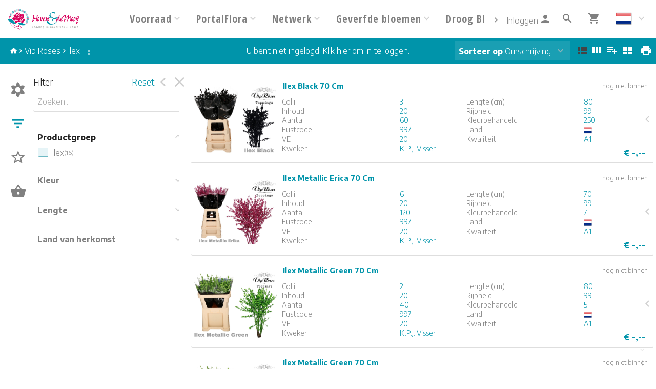

--- FILE ---
content_type: text/html; charset=utf-8
request_url: https://www.hovenendemooij.nl/Voorraad/COLOR/VIP/1880
body_size: 14038
content:

<!DOCTYPE html>
<html lang="nl">
<head prefix="og: http://ogp.me/ns#">

    <base href="/" />
    <script src="/_content/Cropper.Blazor/cropper.min.js"></script>
    <link href="/_content/Cropper.Blazor/cropper.min.css" rel="stylesheet" />
    

<link href="/Themes/hoven/Site.scss?v=260121010039" rel="stylesheet" type="text/css" />
    

<meta http-equiv="X-UA-Compatible" content="IE=edge" />
<meta name="viewport" content="width=device-width, initial-scale=1.0, user-scalable=no">


	<title>Ilex </title>
	<meta name="description" content="Ilex " />
    <link rel="canonical" href="https://www.hovenendemooij.nl/Voorraad/COLOR/VIP/1880" />
        <link rel="alternate" hreflang="x-default" href="https://www.hovenendemooij.nl/Voorraad/COLOR/VIP/1880" />
            <link rel="alternate" hreflang="nl" href="https://www.hovenendemooij.nl/Voorraad/COLOR/VIP/1880" />
            <link rel="alternate" hreflang="en" href="https://www.hovenendemooij.nl/Voorraad/COLOR/VIP/1880" />
            <link rel="alternate" hreflang="de" href="https://www.hovenendemooij.nl/Voorraad/COLOR/VIP/1880" />
            <link rel="alternate" hreflang="fr" href="https://www.hovenendemooij.nl/Voorraad/COLOR/VIP/1880" />


<!--load all Font Awesome styles -->
<link href="/content/fontawesome-css/all.min.css?v=250306144950" rel="stylesheet" type="text/css" />



    <link rel="icon" type="image/png" href="/Themes/hoven/images/favicon.png?v=220214124215" />



<link rel="manifest" href="/Home/Manifest?themeName=hoven">

<link href="/Themes/hoven/Site.scss?v=260121010039" rel="stylesheet" type="text/css" /><link href="/content/fonts/material-icons/css/material-design-iconic-font.css?v=250306144950" rel="stylesheet" type="text/css" />
<link href="/content/fonts/floricon/style.css?v=250306144950" rel="stylesheet" type="text/css" />

<script src="/Scripts/signalr.js"></script>
<script src="/bundles/jquery.min.js?v=251215093952"></script><script src="/bundles/florisoftbase.min.js?v=251215093952"></script><script src="/bundles/florishop.min.js?v=251215093952"></script><script src="/bundles/cms.min.js?v=251215093952"></script><script src="/bundles/signature.min.js?v=250306144950"></script>
<script src="/scripts/lottie-2.0.4.min.js"></script>
<script src='/Scripts/requirejs.js'></script>



    <script src="/Content/CMS/Globals/global.js"></script>

<script>
    Florisoft.CmsToolsController.setApplicationRoot('/');
</script>
<script src="/Scripts/Main.js"></script>




    
    
    


    
    
    
    <meta name="description" content="Ilex" />
    <meta property="og:title" content="Ilex" />
    <meta property="og:description" content="Ilex" />
    <meta property="og:image" itemprop="image" content="https://www.hovenendemooij.nl/Themes/HOVEN/images/logo.png" />





        <script>
        window.restoreScrollPosition = false;
        </script>


    


</head>


<body class="desktop    voorraad  cms-inactive cms-editing-inactive  hoven   header-standard  language-NL" data-lang="nl">
    


    


    <template id="theme-variable-overlay-template">
    <div class="theme-variable-overlay">
        <ul class="theme-variables">
            <li>inject variables here</li>
        </ul>
        <i class="zmdi zmdi-brush"></i>
    </div>
</template>

<template id="theme-variable-overlay-item-template">
    <li class="variable-item" data-form data-action="/Settings/ThemeConfig/ShowDetail?name=xxx&amp;embedded=True">
        <a data-submit>inject variable name here</a>
    </li>
</template>
    <script src="/Scripts/Controllers/VoorraadController.js?v=251215083952"></script><script>
            Florisoft.Controller.virtualPath = '';
            window.controller = new Florisoft.VoorraadController();
            window.controller.onpreload();
        $(function() { window.controller.onload(); });
    </script>

<script type="text/javascript">
$(function() { window.controller.handle({"Views":[],"Focus":null,"Model":null,"RefreshPage":false,"RewriteUrl":null,"ForceResize":false,"DialogView":null,"Location":null,"RequestId":0,"ActionCalls":[],"NewDoc":null,"File":null}); });
</script>

    




        


<header class="fixed closed">
    <div id="container-for-sticky-header-container" class="WebsiteFullWidth"></div>
    <div id="container-for-sticky-tabs">

    </div>
    <div id="container-for-sticky-websitetabs"></div>
    <div id="container-for-sticky-groep-foto"></div>
    <div id="container-for-sticky-ww-foto"></div>
    <div id="container-for-sticky-toolbar"></div>
</header>

<div id="container-for-websitetabs" class="tab-container">
    <div class="row websitetabs website-mode-header" id="websitetabs" data-sticky data-options='{"type":"moved"}' data-scrollposition="0" data-topbar role="navigation">
        <div class="column">
            <nav class="row website-header-mode">

                <div class="nav-main column small-12">
                    <div class="nav-items-wrapper  headerMode-fullWidth">
                        <a href="/" class="logo-wrapper">
                            <img class="logo nav-item header-logo-image" src="/Content/hoven/images/logo.png?v=220301104920" />
                        </a>
                        <div id="navigation-items" class="fullWidth">
                            <div id="container-for-tabs">
                                

<nav class="tabs row  " id="tabs"  data-options='{"type":"moved"}' data-scrollposition="0" data-topbar role="navigation" style="">
        <ul class="left collapsible tab collapsible-overlay dark-bg blend-in">
            <li class=" home-button-group">
                <a class="icon" href="/"><span class="zmdi zmdi-home"></span></a>
            </li>
        </ul>
    <div class="left carouselview" style="margin-right:auto">
        <ul class="left collapsible tab collapsible-overlay dark-bg blend-in button-scroll-links">
            <li>
                <a class="icon"><span class="zmdi zmdi-chevron-left"></span></a>
            </li>
        </ul>
        <ul class="left collapsible tab collapsible-overlay dark-bg blend-in carousel-content">

<li id="tabs-categorieen_VOORRA" class="tabs-categorieen animate-height  ">
                        <div >
                            <a class="opener select" >Voorraad                      </a>
                            <a class="opener collapse-button"><span></span></a>
                        </div>
                            <ul class="content" data-action="/Navigation/TabContent/Voorraad/VOORRA/" data-lazy="true">
                            </ul>
                </li>
<li id="tabs-categorieen_PORTAL" class="tabs-categorieen animate-height  ">
                        <div >
                            <a class="opener select" >PortalFlora                   </a>
                            <a class="opener collapse-button"><span></span></a>
                        </div>
                            <ul class="content" data-action="/Navigation/TabContent/Voorraad/PORTAL/" data-lazy="true">
                            </ul>
                </li>
<li id="tabs-categorieen_CONNEC" class="tabs-categorieen animate-height  ">
                        <div >
                            <a class="opener select" >Netwerk                       </a>
                            <a class="opener collapse-button"><span></span></a>
                        </div>
                            <ul class="content" data-action="/Navigation/TabContent/Voorraad/CONNEC/" data-lazy="true">
                            </ul>
                </li>
<li id="tabs-categorieen_COLOR" class="tabs-categorieen animate-height  active ">
                        <div >
                            <a class="opener select" >Geverfde bloemen              </a>
                            <a class="opener collapse-button"><span></span></a>
                        </div>
                            <ul class="content" data-action="/Navigation/TabContent/Voorraad/COLOR/" data-lazy="true">
                            </ul>
                </li>
<li id="tabs-categorieen_DROOGB" class="tabs-categorieen animate-height  ">
                        <div >
                            <a class="opener select" >Droog Bloemen                 </a>
                            <a class="opener collapse-button"><span></span></a>
                        </div>
                            <ul class="content" data-action="/Navigation/TabContent/Voorraad/DROOGB/" data-lazy="true">
                            </ul>
                </li>
<li id="tabs-categorieen_hoven_mooij" class="tabs-categorieen animate-height  ">
                        <div >
                            <a class="opener select" >Info</a>
                            <a class="opener collapse-button"><span></span></a>
                        </div>
                            <ul class="content" data-action="/Navigation/TabContent/Alle/cmspage-category-102/" data-lazy="true">
                            </ul>
                </li>
<li id="tabs-categorieen_contact" class="tabs-categorieen animate-height  ">
                        <div >
                            <a class="opener select" >Contact</a>
                            <a class="opener collapse-button"><span></span></a>
                        </div>
                            <ul class="content" data-action="/Navigation/TabContent/Alle/cmspage-category-164/" data-lazy="true">
                            </ul>
                </li>
        </ul>
        <ul class="right collapsible tab collapsible-overlay dark-bg blend-in button-scroll-rechts">
            <li>
                <a class="icon"><span class="zmdi zmdi-chevron-right"></span></a>
            </li>
        </ul>
    </div>
    <ul class="right collapsible tab collapsible-overlay dark-bg blend-in">
     
            <li class="usercontext-li">

<ul id="UserContext" name="UserContext" class="collapsible dropdown collapsible-overlay dropdownlist blendIn compact">
    <li class="animate-height">
        <div class="control" data-form data-action=/Account/LoginDialog>
                        <a class="login loginlink remove-margin" data-submit><span class="login-text">Inloggen</span> <span class="zmdi zmdi-account">&nbsp;</span></a>
        </div>

<ul class="content">
</ul>
    </li>
</ul></li>

            <li id="tabsearch" class="animate-height search">
                


    <a id="globalSearchBarIconOpener" class="icon opener" onclick="controller.searchButtonBurstPrevention()"><span class="zmdi zmdi-search"></span></a>
        <ul class="content " data-action="/Navigation/TabContent/Zoeken/Voorraad/COLOR/VIP" data-lazy="true"></ul>

            </li>





        

            <li>
                <a class="icon" href="/Winkelwagen"><span class="zmdi zmdi-shopping-cart"><span class="notification-tag winkelwagen-aantal notification-tag-empty">0</span></span></a>
            </li>

            <li class="website-lang-picker">
                <div data-form data-action="/Florisoft/SetTaal" class="right setlanguage">
                    <ul name="Talen.Id" class="collapsible dropdown collapsible-overlay dropdownlist blend-in">
        <input name="Talen.Id" id="Talen_Id" type="hidden" value="nl"
                 data-submit=""
 />
    <li class="animate-height">
        <div>
            <a class="opener select icon selectitem hide-text">
<img src="/Content/Default/images/flags/nl.png" />  <span>Nederlands</span>
            </a>
            <a class="opener collapse-button"><span></span></a>
        </div>
        <ul class="content content-scroll-list" data-lazy="" data-action="">
                    
        <li class="active">
            <a data-option data-value="nl" data-text="Nederlands" data-UseHTML="true">

<img src="/Content/Default/images/flags/nl.png" /> <span>Nederlands</span>
            </a>
        </li>
        <li>
            <a data-option data-value="en-gb;en" data-text="English" data-UseHTML="true">

<img src="/Content/Default/images/flags/en.png" /> <span>English</span>
            </a>
        </li>
        <li>
            <a data-option data-value="de-de;de" data-text="Deutsch" data-UseHTML="true">

<img src="/Content/Default/images/flags/de.png" /> <span>Deutsch</span>
            </a>
        </li>
        <li>
            <a data-option data-value="fr-fr;fr" data-text="Français" data-UseHTML="true">

<img src="/Content/Default/images/flags/fr.png" /> <span>Français</span>
            </a>
        </li>

        </ul>
    </li>
</ul>

                </div>
            </li>

    </ul>
</nav>



                            </div>
                        </div>
                    </div>
                </div>

            </nav>
        </div>
    </div>

</div>


<div class="circle-loader">
    <div class="s1 skc"></div><div class="s2 skc"></div><div class="s3 skc"></div><div class="s4 skc"></div>
    <div class="s5 skc"></div><div class="s6 skc"></div><div class="s7 skc"></div><div class="s8 skc"></div>
    <div class="s9 skc"></div><div class="s10 skc"></div><div class="s11 skc"></div><div class="s12 skc"></div>
</div>


<main id="content" class="left-open theme-variables-lower" theme-variable="body-bg=background_color pcolor2=primary_color scolor2=secondary_color" data-tour-text="U kunt een component bewerken door er op te klikken.">
    



            <div id="container-for-groep-foto" class="theme-variables-left" theme-variable=" voorraad-header-height=voorraad_banner_height" style="">
                <header id="groep-foto"  class="row bk-fixed page-header ">
                    <div class="content">
            <div class="foto foto-van bgimagefixed" data-img-size="{&quot;width&quot;: 2048, &quot;height&quot;: 1365}" style="background-image: url(/Content/HOVEN/images/voorraad/VVIP.breed.jpeg?v=211012085222);"></div>
            <div class="foto foto-naar bgimagefixed" data-img-size="{&quot;width&quot;: 0, &quot;height&quot;: 0}" ondragover="cancel(event);" ondragenter="cancel(event);" ondrop="beheerController.onDropImageProductgroepHeader(event);"></div>
        
            <div id="groep-title">
            </div>
    </div>

            </header>
        </div>
    

<div id="container-for-toolbar" class="row">
    <div id="toolbar" data-ignore-mutation class="column back" data-sticky data-options='{"type":"moved"}'>
        
        

    <div id="breadcrumbs-toolbar" class="left">
        
<a href="/Home">
    <span class="zmdi zmdi-home"></span>
</a>

    <i class="zmdi zmdi-chevron-right chevron"></i> <a href="/Voorraad/COLOR/VIP/ALL___" data-partial>Vip Roses                     </a>
    <i class="zmdi zmdi-chevron-right chevron"></i> <a href="/Voorraad/COLOR/VIP/1880" data-partial>Ilex</a>

    </div>

    <ul class="left" id="productgroep-toolbar">
        <li class="text">
    <span>
        :
    </span>
</li>

    </ul>


<ul class="left">



</ul>
    <ul class="left">
        <li >

        </li>
    </ul>
<ul class="left">

</ul>

<ul id="productgroepenDropDownAnchorNavigation" class="left  ">
    


</ul>



        <ul>
            <li class="text thin">
                <div class="voorraad-login-banner">

            <div id="anonymous-debtor">
                <div class="anon-debtor-login loginlink" data-form data-action="/Account/LoginDialog">
                    <a data-submit>
                        <i class="account-icon zmdi zmdi-sign-in"></i>
                        <p class="account-text">
                            U bent niet ingelogd. Klik hier om in te loggen.
                        </p>
                    </a>
                </div>
            </div>
                </div>
            </li>
        </ul>



    <ul class="right">
        <li class="icon" data-form data-action="/Voorraad/Print">
            <a data-submit><span class="zmdi zmdi-print">&nbsp;</span></a>
        </li>
    </ul>

<ul class="right" id="lijsttype">
    

        <li class="icon">
            <a data-href="{Weergave: 'Module'}" data-partial="hidden" class="active"><span class="zmdi zmdi-view-list">&nbsp;</span></a>

        </li>
        <li class="icon">
            <a data-href="{Weergave: 'Comfy'}" data-partial="hidden"><span class="zmdi zmdi-view-module">&nbsp;</span></a>
            
        </li>
        <li class="icon">
            <a data-href="{Weergave: 'Trader'}" data-partial="hidden"><span class="zmdi zmdi-playlist-plus">&nbsp;</span></a>
        </li>
        <li class="icon">
            <a data-href="{Weergave: 'Grid'}" data-partial="hidden"><span class="zmdi zmdi-view-comfy">&nbsp;</span></a>
        </li>

</ul>


    <ul class="right">
        <li>
            <ul id="sorteren" class="collapsible dropdown collapsible-overlay" name="sorteren" data-view="">
                <li class="animate-height">
    <div class="">
        <a class="opener select"><label class="show-1000-full">Sorteer op</label> Omschrijving</a>
        <a class="opener collapse-button"><span></span></a>
    </div>
        <ul class="content" style="height: 0px;">
                <li data-option>
                    <a data-href="{Sort: '1'}" data-partial="hidden" class="active"><span>Omschrijving</span></a>
                </li>
                <li data-option>
                    <a data-href="{Sort: '2'}" data-partial="hidden"><span>Aanbieding</span></a>
                </li>
                <li data-option>
                    <a data-href="{Sort: '3'}" data-partial="hidden"><span>Kleur</span></a>
                </li>
                <li data-option>
                    <a data-href="{Sort: '4'}" data-partial="hidden"><span>Prijs</span></a>
                </li>
        </ul>
</li>

            </ul>
        </li>
    </ul>

        <div id="scrollassistantCarousel" class="carousel scrollassistant left-closed" data-options="{sectionId: 'items', permanent: 'true'}">
        </div>
        
    
    </div>
</div>
<div class="row body">
    <aside id="left" class="column  menu  " data-tabs data-pinned-small data-view >
        <div id="keep-in-view2" class="tabs-container">
            <div >
                
    
        <a id="gallery-groepering-spacer" class=""></a>
            <a class="tab " data-partial="store-hidden" data-href="{TabId: 'productgroepen'}" data-target="productgroepen"><div class="zmdi zmdi-flower"></div><div class="title">groepen</div></a>

        <a class="tab active" data-partial="store-hidden" data-href="{TabId: 'filters'}" data-target="filters">
            <div class="zmdi zmdi-filter-list filter-icon filter-icon-tab">
                
    <script>
        window.controller.updateReturnUrlBack();
    </script>


            </div>
            <div class="title">filter</div>
        </a>


        <a class="tab " data-partial="store-hidden" data-href="{TabId: 'specials'}" data-target="specials"><div class="zmdi zmdi-star-border"></div><div class="title">specials</div></a>


        <a id="tabWWOverzicht" class="tab " data-partial="store-hidden" data-href="{TabId: 'wwoverzicht'}" data-target="wwoverzicht"><div class="zmdi zmdi-shopping-basket"></div><div class="title">winkelwagen</div></a>



                    <div class="actions">
                        <a class="tab action close" data-partial="store-hidden" data-href="{TabId: null}"><div class="zmdi zmdi-close"></div></a>
                        <a class="tab action pin"><div class="zmdi zmdi-chevron-left"></div></a> 
                    </div>
            </div>
        </div>
        <div id="keep-in-view" class="row menu-container">
            <div>
                <div id="left-panel" class="menu-panel">
                    


        <div id="wwoverzicht" class="row desktop-padright nodisplay">
            <div class="column">
                <h5>Winkelwagen</h5>
                <div id="ww-overzicht" data-tabpanel>
                    

<div id="winkelwagentotaaloverzicht">
    <table class="totals collapse">
    </table>
    <table class="totals collapse">
        <tr>
            <td>Totaal</td>
            <td>&#0128; 0,00</td>
        </tr>
        <tr class="total">
            <td>Totaal bedrag:</td>
            <td>&#0128; 0,00</td>
        </tr>
    </table>
</div>

                </div>
            </div>
        </div>


        <div id="specials" class="row nodisplay">
            <div class="column">
                <h5>Specials</h5>
                <div id="specials-content" class="row desktop-uncollapse">
                    

<ul class="list">
            <li id="categorieen_COLOR_VIP_SPEC_ALL___" class=" " >
                    <a href="/Voorraad/COLOR/VIP/ALL___" data-partial>Alle groepen</a>       
            </li>

        <li id="categorieen_COLOR_VIP_AAN___" class=" ">
            <a href="/Voorraad/COLOR/VIP/AAN___" data-partial>Aanbiedingen</a>                
        </li>
        <li id="categorieen_COLOR_VIP_EXC___" class=" ">
            <a href="/Voorraad/COLOR/VIP/EXC___" data-partial>Exclusieven</a>                
        </li>
        <li id="categorieen_COLOR_VIP_SUP___" class=" ">
            <a href="/Voorraad/COLOR/VIP/SUP___" data-partial>Superdeals</a>                
        </li>
        <li id="categorieen_COLOR_VIP_INT___" class=" ">
            <a href="/Voorraad/COLOR/VIP/INT___" data-partial>Interessant</a>                
        </li>
        <li id="categorieen_COLOR_VIP_MK2___" class=" ">
            <a href="/Voorraad/COLOR/VIP/MK2___" data-partial>Outlet</a>                
        </li>
        <li id="categorieen_COLOR_LST____LST___" class=" special-separated">
            <a href="/Voorraad/COLOR/LST___/LST___" data-partial>Recent bekeken</a>                
        </li>
</ul>


                </div>
            </div>
        </div>
        <div id="filters" class="row ">
            <div class="column">
                <h5 class="reset-h5"><span>Filter</span><a class="reset-filters" onclick="controller.ClearAllFilters()">Reset</a></h5>

                <div class="overflow-container">
                    <div>
   

<ul id="left-panel" class="list densed " style="position:static">
    <li class="input-text">


        <input id="Zoek" name="Zoek" type="text" data-partial pattern="[.]+" value="" data-old="" placeholder="Zoeken..." class=" pushstate-only-when-changed"  />
            


        <a class="action-button action-remove"><span class="zmdi zmdi-close"></span></a>

       
        <script>
            $(document).ready(function() {
                $("body.mobile #Zoek").keyup(function (event) {
                    if (event.keyCode === 13) {
                        $(".close").click();
                    }
                });
            });
        </script>
    </li>
</ul>                            <div id="filters_kenmerken">
                                


            
    <ul id="filter_productgroep" class="collapsible collapsible-push blend-in" data-no-selectitem data-key="productgroep">
        <li class="animate-height">
            <div>
                <a class="opener select">
                    <label>Productgroep</label>
                </a>

                    <a class="action-button action-remove" data-href='{ productgroep: "" }' data-partial><span class="zmdi zmdi-close"></span></a>

                <a class="opener collapse-button"><span></span></a>

            </div>
            <ul class="content  " data-multi-select data-partial data-key="productgroep" data-lazy="true" data-action="/Voorraad/FilterContent/productgroep">
            </ul>
        </li>
    </ul>




        <script>
            $(document).ready(function () {
                var target = document.getElementById('filters');
                if (!target) return;

                function tryClick() {
                    if ($('#filters').is(':visible')) {
                        $('#filter_productgroep > li > div > a').trigger('click');
                        observer.disconnect();
                    }
                }

                tryClick();

                var observer = new MutationObserver(tryClick);
                observer.observe(target, { attributes: true, attributeFilter: ['style'] });
            });
        </script>
            
    <ul id="filter_kleur" class="collapsible collapsible-push blend-in" data-no-selectitem data-key="kleur">
        <li class="animate-height">
            <div>
                <a class="opener select">
                    <label>Kleur</label>
                </a>

                    <a class="action-button action-remove" data-href='{ kleur: "" }' data-partial><span class="zmdi zmdi-close"></span></a>

                <a class="opener collapse-button"><span></span></a>

            </div>
            <ul class="content  " data-multi-select data-partial data-key="kleur" data-lazy="true" data-action="/Voorraad/FilterContent/kleur">
            </ul>
        </li>
    </ul>




            
    <ul id="filter_lengte" class="collapsible collapsible-push blend-in" data-no-selectitem data-key="lengte">
        <li class="animate-height">
            <div>
                <a class="opener select">
                    <label>Lengte</label>
                </a>

                    <a class="action-button action-remove" data-href='{ lengte: "" }' data-partial><span class="zmdi zmdi-close"></span></a>

                <a class="opener collapse-button"><span></span></a>

            </div>
            <ul class="content  " data-multi-select data-partial data-key="lengte" data-lazy="true" data-action="/Voorraad/FilterContent/lengte">
            </ul>
        </li>
    </ul>




            




            
    <ul id="filter_landvanherkomstkeuze" class="collapsible collapsible-push blend-in" data-no-selectitem data-key="landvanherkomstkeuze">
        <li class="animate-height">
            <div>
                <a class="opener select">
                    <label>Land van herkomst</label>
                </a>

                    <a class="action-button action-remove" data-href='{ landvanherkomstkeuze: "" }' data-partial><span class="zmdi zmdi-close"></span></a>

                <a class="opener collapse-button"><span></span></a>

            </div>
            <ul class="content  " data-multi-select data-partial data-key="landvanherkomstkeuze" data-lazy="true" data-action="/Voorraad/FilterContent/landvanherkomstkeuze">
            </ul>
        </li>
    </ul>






                            </div>
                    </div>
                    <div class="scrollbar"><div class="track-piece"></div></div>
                </div>
            </div>
        </div>


                    
        <div id="productgroepen" class="nodisplay">
            

    <h5>Productgroepen</h5>
<div class="overflow-container">
    <div style="max-height: calc(100vh - 182px)">
        <div id="productgroepen-content">
        <ul class="list">



                    <li id="categorieen_COLOR_VIP_ALL___"><a href="/Voorraad/COLOR/VIP/ALL___" data-partial="">Alle groepen</a></li>
                    <li id="categorieen_COLOR_VIP_50" class="begin">
                        <a href="/Voorraad/COLOR/VIP/50" data-partial>
                                    <span>A</span>llium
                            </a>
                    </li>
                    <li id="categorieen_COLOR_VIP_100" class="">
                        <a href="/Voorraad/COLOR/VIP/100" data-partial>
Alstroemeria
                            </a>
                    </li>
                    <li id="categorieen_COLOR_VIP_210" class="">
                        <a href="/Voorraad/COLOR/VIP/210" data-partial>
Anemone
                            </a>
                            

<ul class="artikelgroepen">
    <li id="categorieen_COLOR_VIP_210_00000011">
            <a href="/Voorraad/COLOR/VIP/210?artgrp=00000011" data-partial>21% Diversen</a>
    </li>
</ul>

                    </li>
                    <li id="categorieen_COLOR_VIP_230" class="">
                        <a href="/Voorraad/COLOR/VIP/230" data-partial>
Anthurium
                            </a>
                            

<ul class="artikelgroepen">
    <li id="categorieen_COLOR_VIP_230_00000011">
            <a href="/Voorraad/COLOR/VIP/230?artgrp=00000011" data-partial>21% Diversen</a>
    </li>
</ul>

                    </li>
                    <li id="categorieen_COLOR_VIP_390" class="">
                        <a href="/Voorraad/COLOR/VIP/390" data-partial>
Asparagus
                            </a>
                            

<ul class="artikelgroepen">
    <li id="categorieen_COLOR_VIP_390_00000011">
            <a href="/Voorraad/COLOR/VIP/390?artgrp=00000011" data-partial>21% Diversen</a>
    </li>
</ul>

                    </li>
                    <li id="categorieen_COLOR_VIP_10012" class="begin">
                        <a href="/Voorraad/COLOR/VIP/10012" data-partial>
                                    <span>C</span>hr Marshmallow Toppings
                            </a>
                    </li>
                    <li id="categorieen_COLOR_VIP_800" class="">
                        <a href="/Voorraad/COLOR/VIP/800" data-partial>
Chrysanten
                            </a>
                            

<ul class="artikelgroepen">
    <li id="categorieen_COLOR_VIP_800_00000017">
            <a href="/Voorraad/COLOR/VIP/800?artgrp=00000017" data-partial>21% Chrysanten</a>
    </li>
</ul>

                    </li>
                    <li id="categorieen_COLOR_VIP_801" class="">
                        <a href="/Voorraad/COLOR/VIP/801" data-partial>
Chrysanten Rainbow
                            </a>
                    </li>
                    <li id="categorieen_COLOR_VIP_900" class="begin">
                        <a href="/Voorraad/COLOR/VIP/900" data-partial>
                                    <span>D</span>ecoratie-artikelen
                            </a>
                    </li>
                    <li id="categorieen_COLOR_VIP_1000" class="">
                        <a href="/Voorraad/COLOR/VIP/1000" data-partial>
Dianthus
                            </a>
                            

<ul class="artikelgroepen">
    <li id="categorieen_COLOR_VIP_1000_00000014">
            <a href="/Voorraad/COLOR/VIP/1000?artgrp=00000014" data-partial>21% Dianthus</a>
    </li>
</ul>

                    </li>
                    <li id="categorieen_COLOR_VIP_1110" class="">
                        <a href="/Voorraad/COLOR/VIP/1110" data-partial>
Droogbloemen
                            </a>
                    </li>
                    <li id="categorieen_COLOR_VIP_1130" class="begin">
                        <a href="/Voorraad/COLOR/VIP/1130" data-partial>
                                    <span>E</span>chinops / Erynchium (distels)
                            </a>
                    </li>
                    <li id="categorieen_COLOR_VIP_1200" class="">
                        <a href="/Voorraad/COLOR/VIP/1200" data-partial>
Eustoma
                            </a>
                            

<ul class="artikelgroepen">
    <li id="categorieen_COLOR_VIP_1200_00000011">
            <a href="/Voorraad/COLOR/VIP/1200?artgrp=00000011" data-partial>21% Diversen</a>
    </li>
</ul>

                    </li>
                    <li id="categorieen_COLOR_VIP_1400" class="begin">
                        <a href="/Voorraad/COLOR/VIP/1400" data-partial>
                                    <span>F</span>reesia
                            </a>
                            

<ul class="artikelgroepen">
    <li id="categorieen_COLOR_VIP_1400_00000011">
            <a href="/Voorraad/COLOR/VIP/1400?artgrp=00000011" data-partial>21% Diversen</a>
    </li>
</ul>

                    </li>
                    <li id="categorieen_COLOR_VIP_1500" class="begin">
                        <a href="/Voorraad/COLOR/VIP/1500" data-partial>
                                    <span>G</span>erbera / Germini
                            </a>
                    </li>
                    <li id="categorieen_COLOR_VIP_10011" class="">
                        <a href="/Voorraad/COLOR/VIP/10011" data-partial>
Glow In The Dark
                            </a>
                    </li>
                    <li id="categorieen_COLOR_VIP_1700" class="">
                        <a href="/Voorraad/COLOR/VIP/1700" data-partial>
Gypsophyla
                            </a>
                            

<ul class="artikelgroepen">
    <li id="categorieen_COLOR_VIP_1700_00000018">
            <a href="/Voorraad/COLOR/VIP/1700?artgrp=00000018" data-partial>21% Gypsophilia</a>
    </li>
</ul>

                    </li>
                    <li id="categorieen_COLOR_VIP_1860" class="begin">
                        <a href="/Voorraad/COLOR/VIP/1860" data-partial>
                                    <span>H</span>ydrangea
                            </a>
                    </li>
                    <li id="categorieen_COLOR_VIP_1880" class="begin active open">
                        <a href="/Voorraad/COLOR/VIP/1880" data-partial>
                                    <span>I</span>lex
                            </a>
                    </li>
                    <li id="categorieen_COLOR_VIP_1890" class="">
                        <a href="/Voorraad/COLOR/VIP/1890" data-partial>
Iris
                            </a>
                    </li>
                    <li id="categorieen_COLOR_VIP_2000" class="begin">
                        <a href="/Voorraad/COLOR/VIP/2000" data-partial>
                                    <span>L</span>elien
                            </a>
                            

<ul class="artikelgroepen">
    <li id="categorieen_COLOR_VIP_2000_00000011">
            <a href="/Voorraad/COLOR/VIP/2000?artgrp=00000011" data-partial>21% Diversen</a>
    </li>
</ul>

                    </li>
                    <li id="categorieen_COLOR_VIP_2108" class="">
                        <a href="/Voorraad/COLOR/VIP/2108" data-partial>
Lysemachia
                            </a>
                    </li>
                    <li id="categorieen_COLOR_VIP_2145" class="begin">
                        <a href="/Voorraad/COLOR/VIP/2145" data-partial>
                                    <span>O</span>rnithogalum
                            </a>
                    </li>
                    <li id="categorieen_COLOR_VIP_2173" class="begin">
                        <a href="/Voorraad/COLOR/VIP/2173" data-partial>
                                    <span>P</span>reserved Roses
                            </a>
                    </li>
                    <li id="categorieen_COLOR_VIP_2180" class="begin">
                        <a href="/Voorraad/COLOR/VIP/2180" data-partial>
                                    <span>R</span>anunculus
                            </a>
                            

<ul class="artikelgroepen">
    <li id="categorieen_COLOR_VIP_2180_00000011">
            <a href="/Voorraad/COLOR/VIP/2180?artgrp=00000011" data-partial>21% Diversen</a>
    </li>
</ul>

                    </li>
                    <li id="categorieen_COLOR_VIP_10009" class="">
                        <a href="/Voorraad/COLOR/VIP/10009" data-partial>
Ro Bling Bling Toppings
                            </a>
                    </li>
                    <li id="categorieen_COLOR_VIP_10003" class="">
                        <a href="/Voorraad/COLOR/VIP/10003" data-partial>
Ro Choco Toppings
                            </a>
                    </li>
                    <li id="categorieen_COLOR_VIP_10001" class="">
                        <a href="/Voorraad/COLOR/VIP/10001" data-partial>
Ro Frostwax Toppings
                            </a>
                    </li>
                    <li id="categorieen_COLOR_VIP_10006" class="">
                        <a href="/Voorraad/COLOR/VIP/10006" data-partial>
Ro Glitter Toppings
                            </a>
                    </li>
                    <li id="categorieen_COLOR_VIP_10004" class="">
                        <a href="/Voorraad/COLOR/VIP/10004" data-partial>
Ro Marshmallow Toppings
                            </a>
                    </li>
                    <li id="categorieen_COLOR_VIP_10007" class="">
                        <a href="/Voorraad/COLOR/VIP/10007" data-partial>
Ro Pearl Toppings
                            </a>
                    </li>
                    <li id="categorieen_COLOR_VIP_10010" class="">
                        <a href="/Voorraad/COLOR/VIP/10010" data-partial>
Ro Red Naomi Toppings
                            </a>
                    </li>
                    <li id="categorieen_COLOR_VIP_10005" class="">
                        <a href="/Voorraad/COLOR/VIP/10005" data-partial>
Ro Satin Toppings
                            </a>
                    </li>
                    <li id="categorieen_COLOR_VIP_10008" class="">
                        <a href="/Voorraad/COLOR/VIP/10008" data-partial>
Ro Snowy Toppings
                            </a>
                    </li>
                    <li id="categorieen_COLOR_VIP_10002" class="">
                        <a href="/Voorraad/COLOR/VIP/10002" data-partial>
Ro Sugar Toppings
                            </a>
                    </li>
                    <li id="categorieen_COLOR_VIP_2202" class="">
                        <a href="/Voorraad/COLOR/VIP/2202" data-partial>
Rozen Ecuador
                            </a>
                    </li>
                    <li id="categorieen_COLOR_VIP_2207" class="">
                        <a href="/Voorraad/COLOR/VIP/2207" data-partial>
Rozen Ecuador Painted
                            </a>
                            

<ul class="artikelgroepen">
    <li id="categorieen_COLOR_VIP_2207_00000013">
            <a href="/Voorraad/COLOR/VIP/2207?artgrp=00000013" data-partial>21% Rozen</a>
    </li>
</ul>

                    </li>
                    <li id="categorieen_COLOR_VIP_2201" class="">
                        <a href="/Voorraad/COLOR/VIP/2201" data-partial>
Rozen Grootbloemig
                            </a>
                    </li>
                    <li id="categorieen_COLOR_VIP_2205" class="">
                        <a href="/Voorraad/COLOR/VIP/2205" data-partial>
Rozen Wax
                            </a>
                    </li>
                    <li id="categorieen_COLOR_VIP_2215" class="begin">
                        <a href="/Voorraad/COLOR/VIP/2215" data-partial>
                                    <span>S</span>alix
                            </a>
                    </li>
                    <li id="categorieen_COLOR_VIP_2330" class="">
                        <a href="/Voorraad/COLOR/VIP/2330" data-partial>
Skimmia
                            </a>
                            

<ul class="artikelgroepen">
    <li id="categorieen_COLOR_VIP_2330_00000011">
            <a href="/Voorraad/COLOR/VIP/2330?artgrp=00000011" data-partial>21% Diversen</a>
    </li>
</ul>

                    </li>
                    <li id="categorieen_COLOR_VIP_2340" class="">
                        <a href="/Voorraad/COLOR/VIP/2340" data-partial>
Solidago
                            </a>
                    </li>
                    <li id="categorieen_COLOR_VIP_2370" class="begin">
                        <a href="/Voorraad/COLOR/VIP/2370" data-partial>
                                    <span>T</span>ulipa
                            </a>
                            

<ul class="artikelgroepen">
    <li id="categorieen_COLOR_VIP_2370_00000019">
            <a href="/Voorraad/COLOR/VIP/2370?artgrp=00000019" data-partial>21% Tulpen</a>
    </li>
</ul>

                    </li>
                    <li id="categorieen_COLOR_VIP_2371" class="">
                        <a href="/Voorraad/COLOR/VIP/2371" data-partial>
Tulipa Painted
                            </a>
                            

<ul class="artikelgroepen">
    <li id="categorieen_COLOR_VIP_2371_00000019">
            <a href="/Voorraad/COLOR/VIP/2371?artgrp=00000019" data-partial>21% Tulpen</a>
    </li>
</ul>

                    </li>
        </ul>
        </div>

    </div>
    <div class="scrollbar"><div class="track-piece"></div></div>
</div>


<script>
    $("#productgroepen-content .list li").click(function (e) {
        var el = $(this);
        if (el.hasClass("active")) {
            el.toggleClass("open");
        }
    })
</script>
        </div>
    
                </div>
            </div>
        </div>
    </aside>
    <div id="master-container" class="column">
        

    <div id="items-container" class="  ">

        
<div class="resultaten-header" id="resultaten-header-selector">
</div>





        <div id="algemenetekst">
            
        </div>

        <div id="gesloten">
            

        </div>


                <div class="margintop-negative">
                <div id="keep-in-view3" data-margin-top="0" deconflict-other-element-value=35 class="body-bgcolor" deconflict-other-element=#items-container-body>

                    <div id="grid-header-content">
                        
                    </div>
                    <div id="trader-header-content">
                        
                    </div> 
                </div>
            </div>

        <div id="items-spacer" class="row header spacer module">
            
        </div>


        <div id="items-container-body" style="" theme-variable="afbeelding-hover=expand_stock_photo aanbieding-color=sale_color mobile-gallery-module-picture-width=stock_photo_width">
           


    <div id="items"  data-slidecontainer='{"closeOthers":true,"name":"partijcontext"}' data-virtualsection data-scrollIntoViewOptions="{scrollTop: 99, margin: 20}" class="row gallery-module slidecontainer-context" data-fragmentCount="" data-fragmentItemCount="" data-fragmentcolumncount="1" data-fragmentUrl="/Voorraad/" style="position: relative"    data-action="/Voorraad/KoopGrid">

<ul class="column fragment" data-fragmentid="fake" style="float: none; position: absolute;">  
    
    <li id="P166559282" class="">
        <div class="item-container slidecontainer">

<div class="item-panel slidecontainer-overlay">

        <div class="slidecontainer-grip">
            <div class="slidecontainer-icon">
                <i class="zmdi zmdi-chevron-left"></i>
            </div>
        </div>
    <a data-href='{Partijnr:166559282, ScrollTo:null}' data-partial>
        <div class="foto-container contain">

            <div class="foto horizontal" style='background-image: url("https://fps-euhz-img-prod-03.freshportal.net/iri/eed30b63fa3f3d58bd2133e566387552/orig/imagetM530I.jpg"),url("https://hovenendemooij.nl/Pictures/dummy_1.jpg");' data-background-image='url("https://fps-euhz-img-prod-03.freshportal.net/iri/eed30b63fa3f3d58bd2133e566387552/orig/imagetM530I.jpg")'>
            </div>


        </div>
    </a>

    <div data-touch-only data-href='{Partijnr:166559282, ScrollTo:null}' data-partial>


            <div class="opmerking">nog niet binnen</div>

        <div class="title-container">
            <a class="title Rechtsonder" data-href='{Partijnr:166559282, ScrollTo:null}' data-partial>
                <span>Ilex Black 70 Cm</span>
            </a>

        </div>



        <table class="extra ">



                    <tr>
                        <td class="text-clipped extra-label" title=""><span>Colli</span></td>
                        <td class="text-clipped extra-value partijkenmerk_Kolli" title="3"><span >3</span></td>
                        <td class="text-clipped extra-label"><span>Lengte (cm)</span></td>
                        <td class="text-clipped extra-value " >
                                    <span>
                                        80 
                                    </span>
                        </td>
                    </tr>
                    <tr>
                        <td class="text-clipped extra-label" title=""><span>Inhoud</span></td>
                        <td class="text-clipped extra-value partijkenmerk_InhoudKolli" title="20"><span >20</span></td>
                        <td class="text-clipped extra-label"><span>Rijpheid</span></td>
                        <td class="text-clipped extra-value " >
                                    <span>
                                        99 
                                    </span>
                        </td>
                    </tr>
                    <tr>
                        <td class="text-clipped extra-label" title=""><span>Aantal</span></td>
                        <td class="text-clipped extra-value partijkenmerk_TotaalStuks" title="60"><span >60</span></td>
                        <td class="text-clipped extra-label"><span>Kleurbehandeld</span></td>
                        <td class="text-clipped extra-value " >
                                    <span>
                                        250 
                                    </span>
                        </td>
                    </tr>
                    <tr>
                        <td class="text-clipped extra-label" title=""><span>Fustcode</span></td>
                        <td class="text-clipped extra-value partijkenmerk_Fustcode" title="997"><span >997</span></td>
                        <td class="text-clipped extra-label"><span>Land</span></td>
                        <td class="text-clipped extra-value " >
                                    <img class="kenmerk-vlag" src="/Content/Default/images/flags/nl.png?v=250306134950" alt="NL" title="NL" />
                        </td>
                    </tr>
                    <tr>
                        <td class="text-clipped extra-label" title=""><span>VE</span></td>
                        <td class="text-clipped extra-value partijkenmerk_VE" title="20"><span >20</span></td>
                        <td class="text-clipped extra-label"><span>Kwaliteit</span></td>
                        <td class="text-clipped extra-value " >
                                    <span>
                                        A1 
                                    </span>
                        </td>
                    </tr>

                    <tr>
                        <td>Kweker</td>
                        <td colspan="3">
                            <span  class="kenmerk-waarde">K.P.J. Visser</span>
                        </td>
                    </tr>
        </table>

        <div class="staffel-prijzen" style="display: none;">
                <div class="staffel-prijs">&#x2265; 20 stks &#0128; -,--</div>
        </div>

<span class="prijs Rechtsonder ">

    <span>
        <span class="besteld">
        </span>

            <span>
                <span class="currency">&#0128;</span>
                <span class="bedrag">-,--</span>
            </span>
    </span>
</span>    </div>
</div>

    <div class="item-clicknbuy slidecontainer-covered D166559282">
        <div class="slidecontainer-covered">
            <div class="detail-section">
                <h5 class="title">Ilex Black 70 Cm</h5>

        <div class="row cnbcontainer" data-form=""  data-submitclasses="disabled">
            <div class="column">
                <table id="koop" class="extra bestel">
                    <tr class="odd 166559282_koop_ANON False" data-volgnummer="0" id="166559282_koop_ANON" data-form  data-childform="166559282_koopdetail_ANON" data-action="/Voorraad/Koop?Debnr=ANON&amp;Type=Voorraad&amp;Voorcod=SASLI2&amp;Partijnr=166559282&amp;Weergave=2">

<td>
    <input type="hidden" name="VerdeelId" value="" />
    <input type="hidden" name="AltijdNieuweVerdeling" value="False" />
    <table id="koop-table" class="">
        <tr>
            <td class="debnr  " style=" display: none">
                ANON
            </td>
            <td id="koop-cell-0-0" class="cell input clickandbuy" colspan=&quot;2&quot;>
                <div class="inputgroup plus-minus-input-container">
                        <button onclick="controller.disableNavigationClose()" class="small"  data-debounced data-selector="#koop-cell-0-0 .aantal" data-operation="-1"><span class="zmdi zmdi-minus"></span></button>
                    <input False   name="Aantal" class="aantal" type="number" value=""  data-numberonly data-delay="500" data-submit data-partijnr="166559282" data-debnr="ANON" />
                        <button onclick="controller.disableNavigationClose()" False class="small"  data-debounced data-selector="#koop-cell-0-0 .aantal" data-operation="+1"><span class="zmdi zmdi-plus"></span></button>
                </div>
            </td>
            <td class="operator">x</td>
            <td id="koop-cell-0-1" class="cell input">
                        <input id="166559282_koop_ANON_hidden" type="hidden" name="Verkoopeenheid" value="20" data-submit="direct" />
                        <span id="166559282_koop_ANON_label">20</span>
            </td>

            <td class="operator "></td>
            <td class="totaal "></td>
            <td class="operator "></td>
            <td class="prijs ">
            </td>
            <td class="operator  hide-mobile"></td>
            <td class="totaal-prijs  hide-mobile"></td>
            <td class="comment-button  nodisplay">
                <a class="zmdi zmdi-comment-outline"></a>
            </td>

                <td class="comment-button nodisplay deactivated-extra">
                    <a class="zmdi zmdi-plus-circle-o" title="Extra verdeling" style="cursor: pointer;" onclick="controller.ExtraVerdeling('ANON', 166559282, '/Voorraad/ExtraVerdeling')"></a>
                </td>
        </tr>
    </table>

</td>                    </tr>

                </table>
            </div>

                <div id="166559282_koopButtons_ANON" class="column item-cnb-buttons 166559282_koopButtons_ANON False" data-form>
<div class="row collapse">

        <div class="column small-2">
            <button class="small " data-selector="#166559282_koop_ANON #koop-cell-0-0 .aantal" data-operation="=1" >
                1
            </button>
        </div>
        <div class="column small-2">
            <button class="small " data-selector="#166559282_koop_ANON #koop-cell-0-0 .aantal" data-operation="=2" >
                2
            </button>
        </div>
        <div class="column small-2">
            <button class="small " data-selector="#166559282_koop_ANON #koop-cell-0-0 .aantal" data-operation="=3" >
                3
            </button>
        </div>
        <div class="column small-2">
            <button class="small " data-selector="#166559282_koop_ANON #koop-cell-0-0 .aantal" data-operation="=4" disabled>
                4
            </button>
        </div>
        <div class="column small-2">
            <button class="small " data-selector="#166559282_koop_ANON #koop-cell-0-0 .aantal" data-operation="=5" disabled>
                5
            </button>
        </div>
    <div class="column small-2"><button class="small" title="" data-selector="#166559282_koop_ANON #koop-cell-0-0 .aantal" data-operation="=0" ><i class="zmdi zmdi-delete"></i></button></div>
        <div class="nodisplay column small-12"><button class="small" style="text-transform:none" style="cursor: pointer;" onclick="controller.ExtraVerdeling('ANON', 166559282, '/Voorraad/ExtraVerdeling')">Extra verdeling <i class="zmdi zmdi-plus-circle-o"></i></button></div>
</div>


                </div>


        </div>

            </div>
        </div>
    </div>
        </div>
    </li>

</ul>        </div>


        </div>


        <div id="scrollassistant" data-options="{sectionId: 'items', permanent: 'False'}" style="">
            <ul class="row ">

        <li data-options="{toggleCollapse: true}" class="toggle-collapse">
            <a data-href>
                <span class="zmdi zmdi-chevron-down"></span>
                <span class="zmdi zmdi-chevron-up"></span>
            </a>
        </li>

        <li data-options="{itemIndex: 0, itemCount: 16}"><a data-href class="closer"><span>I</span></a></li>
</ul>

        </div>



    </div>




    </div>
    <div id="detail-container" class="column hide-container">
        
    

    </div>
</div>




























</main>

<footer class="footer-main container-active custom-footer" style="overflow-x: hidden;">


    

    <div class="row">
                <div id="footer" class="row full-width">
                    
    <!-- Container (footer) -->

    <div id="component-99-1" class=" column small-12 cms-container   cms-component-Container panel   cms-component" style="  overflow: visible" >
        



    <!---->

    <div id="component-99-21" class="
    row  
  cms-component-Row   cms-component" style="   overflow: visible" >
        


    <!---->

    <div id="component-99-10" class="column small-12 medium-6 large-6 cms-column 
  cms-component-Column  z-index cms-component" style="   background-color: rgb(255, 255, 255); padding-right: 0; padding-left: 0; ; overflow: visible" >
        

    <!---->

    <div id="component-99-11" class="
    cms-panel content 

        
  cms-component-Panel   cms-component" style="

        background: url('/Content/media/images/service-2019.jpg?v=211112143150');background-size: Cover; background-repeat: no-repeat;
    background-position-x: 0%;
    background-position-y: 0%;
    position: relative;
   background-color: ; padding-right: 0; padding-left: 0; ; height: 500px" 

>
        





    <!---->

    <div id="component-99-12" class="  cms-component-Spacer   cms-component" style="   overflow: visible" >
        
    <div style="height:6rem;width:100%"></div>

    </div>

    <!---->

    <div id="component-99-62" class="  cms-component-Spacer   cms-component" style="   overflow: visible" >
        
    <div style="height:3rem;width:100%"></div>

    </div>

    <!---->

    <div id="component-99-13" class="
    row  
  cms-component-Row   cms-component" style="   overflow: visible" >
        


    <!---->

    <div id="component-99-14" class="column small-3 medium-4 large-4 cms-column 
  cms-component-Column  cms-component" style="   overflow: visible" >
        

    </div>

    <!---->

    <div id="component-99-15" class="column small-8 medium-4 large-4 cms-column 
  cms-component-Column  cms-component" style="   overflow: visible" >
        

    <!---->

    <div id="component-99-16" class="cms-text  cms-component-Text panel  lobsterfont cms-component" style="   margin-right: 15px; margin-left: 15px; ; color: rgb(255, 255, 255); text-align: Left; font-size: 35px; overflow: visible" >
        

                <div><span style="font-size: 24pt;">Support</span></div>

                <style>
                    #component-99-16 * {color: rgb(255, 255, 255)}
                </style>
    </div>

    <!---->

    <div id="component-99-17" class="  cms-component-Spacer  cms-component" style="   overflow: visible" >
        
    <div style="height:1rem;width:100%"></div>

    </div>

    <!---->

    <div id="component-99-18" class="cms-text  cms-component-Text panel   lineheight cms-component" style="   margin-right: 15px; margin-left: 15px; ; color: rgb(255, 255, 255); text-align: Left; font-size: 18px; overflow: visible" >
        

                <div><strong>&gt;</strong>&nbsp;<a href="contact/contact">Contact</a></div>
<div><strong>&gt;</strong> <a href="contact/klant-worden">Klant worden</a></div>
<div><strong>&gt;</strong> <a href="Account/Login">Webshopcode kwijt</a></div>
<div><strong>&gt;</strong> <a href="../sales-login" target="_blank" rel="noopener">Sales login</a></div>

                <style>
                    #component-99-18 * {color: rgb(255, 255, 255)}
                </style>
    </div>

    </div>

    <!---->

    <div id="component-99-19" class="column small-1 medium-4 large-4 cms-column 
  cms-component-Column  cms-component" style="   overflow: visible" >
        

    </div>


    </div>

    <!---->

    <div id="component-99-20" class="  cms-component-Spacer  cms-component" style="   overflow: visible" >
        
    <div style="height:6rem;width:100%"></div>

    </div>

    </div>

    </div>

    <!---->

    <div id="component-99-3" class="column small-12 medium-6 large-6 cms-column 
  cms-component-Column  z-index cms-component" style="   background-color: rgb(255, 255, 255); padding-right: 0; padding-left: 0; ; overflow: visible" >
        

    <!---->

    <div id="component-99-4" class="
    cms-panel content 

        
  cms-component-Panel   cms-component" style="

    background-position-x: 0%;
    background-position-y: 0%;
    position: relative;
   background-color: rgb(243, 243, 243); padding-right: 0; padding-left: 0; ; height: 500px" 

>
        





    <!---->

    <div id="component-99-5" class="  cms-component-Spacer   cms-component" style="   overflow: visible" >
        
    <div style="height:6rem;width:100%"></div>

    </div>

    <!---->

    <div id="component-99-6" class="cms-text  cms-component-Text panel  lobsterfont cms-component" style="   margin-right: 5px; margin-left: 5px; ; color: rgb(216, 0, 91); text-align: Center; font-size: 35px; overflow: visible" >
        

                <div><span style="font-size: 24pt;">Openingstijden</span></div>

                <style>
                    #component-99-6 * {color: rgb(216, 0, 91)}
                </style>
    </div>

    <!---->

    <div id="component-99-61" class="  cms-component-Spacer   cms-component" style="   overflow: visible" >
        
    <div style="height:1rem;width:100%"></div>

    </div>

    <!---->

    <div id="component-99-8" class="cms-text  cms-component-Text panel   lineheight cms-component" style="   margin-right: 5px; margin-left: 5px; ; color: rgb(0, 0, 0); text-align: Center; font-size: 18px; overflow: visible" >
        

                <div>
<div>Maandag: 04.30 - 15.00 uur&nbsp;&nbsp;</div>
<div>Dinsdag: 04.30 - 14.00 uur&nbsp;&nbsp;</div>
<div>Woensdag: 04.30 - 14.00 uur&nbsp;&nbsp;</div>
<div>Donderdag: 04.30 - 14.00 uur&nbsp;&nbsp;</div>
<div>Vrijdag: 04.30 - 14.00 uur&nbsp;&nbsp;</div>
<div>Zaterdag: Gesloten</div>
<div>Zondag: Gesloten</div>
</div>

                <style>
                    #component-99-8 * {color: rgb(0, 0, 0)}
                </style>
    </div>

    <!---->

    <div id="component-99-9" class="  cms-component-Spacer  cms-component" style="   overflow: visible" >
        
    <div style="height:6rem;width:100%"></div>

    </div>

    </div>

    </div>


    </div>

    <!---->

    <div id="component-99-22" class="  cms-component-Spacer  cms-component" style="   overflow: visible" >
        
    <div style="height:1rem;width:100%"></div>

    </div>

    <!---->

    <div id="component-99-37" class="  cms-component-Spacer   cms-component" style="   overflow: visible" >
        
    <div style="height:15px;width:100%"></div>

    </div>

    <!---->

    <div id="component-99-32" class="
    row  
  cms-component-Row  cms-component" style="   overflow: visible" >
        


    <!---->

    <div id="component-99-24" class="column small-12 medium-2 large-2 cms-column 
  cms-component-Column  cms-component" style="   overflow: visible" >
        

    <!---->

    <div id="component-99-25" class="cms-text  cms-component-Text panel    cms-component" style="   margin-top: 5px; margin-right: 15px; margin-bottom: 5px; margin-left: 15px; ; color: rgb(0, 0, 0); overflow: visible" >
        

                <p>■ <a href="/proclaimer" target="_blank _">Proclaimer</a></p>


                <style>
                    #component-99-25 * {color: rgb(0, 0, 0)}
                </style>
    </div>

    </div>

    <!---->

    <div id="component-99-26" class="column small-12 medium-2 large-2 cms-column 
  cms-component-Column  cms-component" style="   overflow: visible" >
        

    <!---->

    <div id="component-99-33" class="cms-text  cms-component-Text panel    cms-component" style="   margin-top: 5px; margin-right: 15px; margin-bottom: 5px; margin-left: 15px; ; color: rgb(0, 0, 0); overflow: visible" >
        

                <p>■ <a href="/privacyverklaring" target="_blank _">Privacy Policy</a></p>


                <style>
                    #component-99-33 * {color: rgb(0, 0, 0)}
                </style>
    </div>

    </div>

    <!---->

    <div id="component-99-28" class="column small-12 medium-2 large-2 cms-column 
  cms-component-Column  cms-component" style="   overflow: visible" >
        

    <!---->

    <div id="component-99-34" class="cms-text  cms-component-Text panel    cms-component" style="   margin-top: 5px; margin-right: 15px; margin-bottom: 5px; margin-left: 15px; ; color: rgb(0, 0, 0); overflow: visible" >
        

                <p>■  <a href="/cookieverklaring" target="_blank _">Cookie Policy</a></p>


                <style>
                    #component-99-34 * {color: rgb(0, 0, 0)}
                </style>
    </div>

    </div>

    <!---->

    <div id="component-99-30" class="column small-12 medium-6 large-6 cms-column 
  cms-component-Column  cms-component" style="   overflow: visible" >
        

    <!---->

    <div id="component-99-31" class="  cms-component-Image panel   cms-component" style="   overflow: visible" >
        

<div style="position: relative;  " class="fullHeightWidth" >
    

            <img src="" title="" style="width: 100%;"  />

    

</div>

    </div>

    </div>


    </div>



    </div>

                </div>
    </div>
</footer>




    
    
    
    <script>
        window.controller.DetailScrollHeaderWeg = false;
    </script>






    <script src="_framework/blazor.server.js"></script>
    <script src="/_content/Radzen.Blazor/Radzen.Blazor.js?v=5.2.8.0"></script>

</body>
</html>


--- FILE ---
content_type: text/html; charset=utf-8
request_url: https://www.hovenendemooij.nl/Voorraad/FilterContent/productgroep?Groep=COLOR&Voorcod=VIP&Celcod=1880&_=1768962102224
body_size: 55
content:
        <li id="filteroptie_productgroep_1880" class="">
            <input type="checkbox" id="filterkeuze_productgroep_1880" data-option data-value="1880"  />
            <label for="filterkeuze_productgroep_1880"><span class="description" title="Ilex">Ilex</span><span class="itemcount">(16)</span></label>
        </li>


--- FILE ---
content_type: text/html; charset=utf-8
request_url: https://www.hovenendemooij.nl/Voorraad/FilterContent/productgroep?Groep=COLOR&Voorcod=VIP&Celcod=1880&_=1768962102225
body_size: 3
content:
        <li id="filteroptie_productgroep_1880" class="">
            <input type="checkbox" id="filterkeuze_productgroep_1880" data-option data-value="1880"  />
            <label for="filterkeuze_productgroep_1880"><span class="description" title="Ilex">Ilex</span><span class="itemcount">(16)</span></label>
        </li>


--- FILE ---
content_type: text/javascript; charset=UTF-8
request_url: https://www.hovenendemooij.nl/bundles/signature.min.js?v=250306144950
body_size: 2179
content:
!function(a,b){"function"==typeof define&&define.amd?define([],function(){return a.SignaturePad=b()}):"object"==typeof exports?module.exports=b():a.SignaturePad=b()}(this,function(){/*!
 * Signature Pad v1.5.3 | https://github.com/szimek/signature_pad
 * (c) 2016 Szymon Nowak | Released under the MIT license
 */
var a=function(a){"use strict";var b=function(a,b){var c=this,d=b||{};this.velocityFilterWeight=d.velocityFilterWeight||.7,this.minWidth=d.minWidth||.5,this.maxWidth=d.maxWidth||2.5,this.dotSize=d.dotSize||function(){return(this.minWidth+this.maxWidth)/2},this.penColor=d.penColor||"black",this.backgroundColor=d.backgroundColor||"rgba(0,0,0,0)",this.onEnd=d.onEnd,this.onBegin=d.onBegin,this._canvas=a,this._ctx=a.getContext("2d"),this.clear(),this._handleMouseDown=function(a){1===a.which&&(c._mouseButtonDown=!0,c._strokeBegin(a))},this._handleMouseMove=function(a){c._mouseButtonDown&&c._strokeUpdate(a)},this._handleMouseUp=function(a){1===a.which&&c._mouseButtonDown&&(c._mouseButtonDown=!1,c._strokeEnd(a))},this._handleTouchStart=function(a){if(1==a.targetTouches.length){var b=a.changedTouches[0];c._strokeBegin(b)}},this._handleTouchMove=function(a){a.preventDefault();var b=a.targetTouches[0];c._strokeUpdate(b)},this._handleTouchEnd=function(a){var b=a.target===c._canvas;b&&(a.preventDefault(),c._strokeEnd(a))},this._handleMouseEvents(),this._handleTouchEvents()};b.prototype.clear=function(){var a=this._ctx,b=this._canvas;a.fillStyle=this.backgroundColor,a.clearRect(0,0,b.width,b.height),a.fillRect(0,0,b.width,b.height),this._reset()},b.prototype.toDataURL=function(){var a=this._canvas;return a.toDataURL.apply(a,arguments)},b.prototype.fromDataURL=function(a){var b=this,c=new Image,d=window.devicePixelRatio||1,e=this._canvas.width/d,f=this._canvas.height/d;this._reset(),c.src=a,c.onload=function(){b._ctx.drawImage(c,0,0,e,f)},this._isEmpty=!1},b.prototype._strokeUpdate=function(a){var b=this._createPoint(a);this._addPoint(b)},b.prototype._strokeBegin=function(a){this._reset(),this._strokeUpdate(a),"function"==typeof this.onBegin&&this.onBegin(a)},b.prototype._strokeDraw=function(a){var b=this._ctx,c="function"==typeof this.dotSize?this.dotSize():this.dotSize;b.beginPath(),this._drawPoint(a.x,a.y,c),b.closePath(),b.fill()},b.prototype._strokeEnd=function(a){var b=this.points.length>2,c=this.points[0];!b&&c&&this._strokeDraw(c),"function"==typeof this.onEnd&&this.onEnd(a)},b.prototype._handleMouseEvents=function(){this._mouseButtonDown=!1,this._canvas.addEventListener("mousedown",this._handleMouseDown),this._canvas.addEventListener("mousemove",this._handleMouseMove),a.addEventListener("mouseup",this._handleMouseUp)},b.prototype._handleTouchEvents=function(){this._canvas.style.msTouchAction="none",this._canvas.style.touchAction="none",this._canvas.addEventListener("touchstart",this._handleTouchStart),this._canvas.addEventListener("touchmove",this._handleTouchMove),this._canvas.addEventListener("touchend",this._handleTouchEnd)},b.prototype.on=function(){this._handleMouseEvents(),this._handleTouchEvents()},b.prototype.off=function(){this._canvas.removeEventListener("mousedown",this._handleMouseDown),this._canvas.removeEventListener("mousemove",this._handleMouseMove),a.removeEventListener("mouseup",this._handleMouseUp),this._canvas.removeEventListener("touchstart",this._handleTouchStart),this._canvas.removeEventListener("touchmove",this._handleTouchMove),this._canvas.removeEventListener("touchend",this._handleTouchEnd)},b.prototype.isEmpty=function(){return this._isEmpty},b.prototype._reset=function(){this.points=[],this._lastVelocity=0,this._lastWidth=(this.minWidth+this.maxWidth)/2,this._isEmpty=!0,this._ctx.fillStyle=this.penColor},b.prototype._createPoint=function(a){var b=this._canvas.getBoundingClientRect();return new c(a.clientX-b.left,a.clientY-b.top)},b.prototype._addPoint=function(a){var b,c,e,f,g=this.points;g.push(a),g.length>2&&(3===g.length&&g.unshift(g[0]),f=this._calculateCurveControlPoints(g[0],g[1],g[2]),b=f.c2,f=this._calculateCurveControlPoints(g[1],g[2],g[3]),c=f.c1,e=new d(g[1],b,c,g[2]),this._addCurve(e),g.shift())},b.prototype._calculateCurveControlPoints=function(a,b,d){var e=a.x-b.x,f=a.y-b.y,g=b.x-d.x,h=b.y-d.y,i={x:(a.x+b.x)/2,y:(a.y+b.y)/2},j={x:(b.x+d.x)/2,y:(b.y+d.y)/2},k=Math.sqrt(e*e+f*f),l=Math.sqrt(g*g+h*h),m=i.x-j.x,n=i.y-j.y,o=l/(k+l),p={x:j.x+m*o,y:j.y+n*o},q=b.x-p.x,r=b.y-p.y;return{c1:new c(i.x+q,i.y+r),c2:new c(j.x+q,j.y+r)}},b.prototype._addCurve=function(a){var b,c,d=a.startPoint,e=a.endPoint;b=e.velocityFrom(d),b=this.velocityFilterWeight*b+(1-this.velocityFilterWeight)*this._lastVelocity,c=this._strokeWidth(b),this._drawCurve(a,this._lastWidth,c),this._lastVelocity=b,this._lastWidth=c},b.prototype._drawPoint=function(a,b,c){var d=this._ctx;d.moveTo(a,b),d.arc(a,b,c,0,2*Math.PI,!1),this._isEmpty=!1},b.prototype._drawCurve=function(a,b,c){var d,e,f,g,h,i,j,k,l,m,n,o=this._ctx,p=c-b;for(d=Math.floor(a.length()),o.beginPath(),f=0;d>f;f++)g=f/d,h=g*g,i=h*g,j=1-g,k=j*j,l=k*j,m=l*a.startPoint.x,m+=3*k*g*a.control1.x,m+=3*j*h*a.control2.x,m+=i*a.endPoint.x,n=l*a.startPoint.y,n+=3*k*g*a.control1.y,n+=3*j*h*a.control2.y,n+=i*a.endPoint.y,e=b+i*p,this._drawPoint(m,n,e);o.closePath(),o.fill()},b.prototype._strokeWidth=function(a){return Math.max(this.maxWidth/(a+1),this.minWidth)};var c=function(a,b,c){this.x=a,this.y=b,this.time=c||(new Date).getTime()};c.prototype.velocityFrom=function(a){return this.time!==a.time?this.distanceTo(a)/(this.time-a.time):1},c.prototype.distanceTo=function(a){return Math.sqrt(Math.pow(this.x-a.x,2)+Math.pow(this.y-a.y,2))};var d=function(a,b,c,d){this.startPoint=a,this.control1=b,this.control2=c,this.endPoint=d};return d.prototype.length=function(){var a,b,c,d,e,f,g,h,i=10,j=0;for(a=0;i>=a;a++)b=a/i,c=this._point(b,this.startPoint.x,this.control1.x,this.control2.x,this.endPoint.x),d=this._point(b,this.startPoint.y,this.control1.y,this.control2.y,this.endPoint.y),a>0&&(g=c-e,h=d-f,j+=Math.sqrt(g*g+h*h)),e=c,f=d;return j},d.prototype._point=function(a,b,c,d,e){return b*(1-a)*(1-a)*(1-a)+3*c*(1-a)*(1-a)*a+3*d*(1-a)*a*a+e*a*a*a},b}(document);return a});


--- FILE ---
content_type: text/javascript; charset=UTF-8
request_url: https://www.hovenendemooij.nl/bundles/florisoftbase.min.js?v=251215093952
body_size: 87570
content:
function cancel(n){return n.preventDefault(),!1}function onYouTubeIframeAPIReady(){Florisoft.CMS.Video.setYoutubeLoaded()}var Url,__extends,Florisoft;(function(n){"use strict";var i=function(){function t(){}return t.deepExtend=function(t){for(var e,r,i,u=[],f=1;f<arguments.length;f++)u[f-1]=arguments[f];if(u)for(e in u)if(r=u[e],r)for(i in r)r[i]&&r[i].constructor&&r[i].constructor===Object?(t[i]=t[i]||{},n.Obj.deepExtend(t[i],r[i])):t[i]=r[i];return t},t}(),t;n.Obj=i;t=function(){function n(){}return n.prototype.toString=function(){return this.href},n.create=function(n){return{search:n.search,hostname:n.hostname,pathname:n.pathname,hash:n.hash,href:n.href}},n.createHref=function(t){var i=new n;return i.href=t,i},n}();n.FLocation=t})(Florisoft||(Florisoft={})),function(n){"use strict";function r(n,t){var i=t,r=Number(n.attr("data-delay"));return isNaN(r)||(i=r),i}function u(t,i,r){i===void 0&&(i=200);r===void 0&&(r=!1);var u={},f;return function(){var e=this,s=arguments,o=e.id&&e.id!=""?e.id:"default",h,c;return i=n.getCustomDelay($(e),i),h=function(){u[o]=null;r||(f=t.apply(e,s),delete u[o])},c=r&&!u[o],clearTimeout(u[o]),u[o]=setTimeout(h,i),c&&(f=t.apply(e,s),delete u[o]),f}}function f(){return!0}function e(n,t){return("000000000"+n).substr(-t)}function o(t){return n.leadingZero(t.getFullYear()-2e3,2)+n.leadingZero(t.getMonth()+1,2)+n.leadingZero(t.getDate(),2)}function s(n,t,i){return n.find(t).addBack(t).each(i)}var i=function(){function n(n,t){this.getter=t;this.context=n}return Object.defineProperty(n.prototype,"value",{get:function(){return this.val||(this.val=this.getter.apply(this.context))},enumerable:!0,configurable:!0}),n.prototype.reset=function(){this.val=null},n}(),t;n.Cache=i;t=function(){function n(){}return n.handledBy=function(n,t){var i=n.originalEvent;i&&(i.handledByInfo||(i.handledByInfo=[]),i.handledByInfo[t]=!0)},n.isHandledBy=function(n,t){var i=n.originalEvent;return i&&i.handledByInfo&&i.handledByInfo[t]},n}();n.EventService=t;n.getCustomDelay=r;n.debounce=u;n.is_medium_up=f;n.leadingZero=e;n.toOrdnr=o;n.each=s}(Florisoft||(Florisoft={}));__extends=this&&this.__extends||function(){var n=Object.setPrototypeOf||{__proto__:[]}instanceof Array&&function(n,t){n.__proto__=t}||function(n,t){for(var i in t)t.hasOwnProperty(i)&&(n[i]=t[i])};return function(t,i){function r(){this.constructor=t}n(t,i);t.prototype=i===null?Object.create(i):(r.prototype=i.prototype,new r)}}(),function(n){"use strict";var c=function(){function f(){var t=this;this.controllers={};this.mutationControllers={};this.context=new u;this.requestId=0;this.loading=!1;this.loaderTimeout=500;this.errorLoaderVisible=3e3;this.loaderTimeoutId=-1;this.errorLoaderId=-1;this.scrollMemory={};this.scrollbarWidth=0;this.currentRequest=null;this.theme={setAdvancedValue:function(n){$("#dialog #AdvancedValue").val(n)},listenToTextChanges:function(){$("#dialog #Value").on("input",function(n){return t.theme.setAdvancedValue(n.target.value)})},listenToSelectChanges:function(){$("#dialog #Value").on("change",function(n){var i=n.target;t.theme.setAdvancedValue(i.options[i.selectedIndex].innerText.trim())})},listenToDimensionChanges:function(){var n=function(){return t.theme.setAdvancedValue($("#dialog #Number")[0].value+$("#dialog #Unit")[0].value)};$("#dialog #Number").on("input",n);$("#dialog #Unit").on("change",n)},listenToToggleChanges:function(){$("#dialog #Value").on("change",function(n){return t.theme.setAdvancedValue(""+$(n.target).is(":checked"))})},toggleVars:function(){$("#dialog .var-container").toggleClass("anim-hidden")},restoreValue:function(n){var i=$(n).data("default-value");t.theme.setAdvancedValue(i);$("#dialog #submitButton").click();t.refreshIframe&&t.refreshIframe(!1)}};window.history.scrollRestoration="manual";window.restoreScrollPosition&&this.restoreScrollMemory();this.router=window.router=new n.Router(this);this.initViewObserver();this.init();this.router.initAfterRoutes();this.loadCMS()}return f.ajaxSync=function(n){return window.router.writeCookieModel(),window.router.writeCookieGlobalModel(),n.async=!0,$.ajax(n)},f.runAjaxSync=function(){if(!f.xhr){var n=f.syncCalls.shift();n&&(n.complete=function(){window.setTimeout(function(){f.xhr=null;f.runAjaxSync()},1e3)},f.xhr=$.ajax(n))}},f.prototype.reloadPage=function(){window.controller.setLoading();window.location.reload();return},f.prototype.init=function(){var n=$('<div style="overflow-y: scroll"><div/><\/div>').appendTo(document.body);this.scrollbarWidth=n.width()-n.children().first().width();n.remove();$(document.body).addClass(this.isTouchScreen()?"touch":"notouch");$(document).ajaxError(function(n,t){t.status===401&&window.location.reload()});$.ajaxSetup({cache:!1});this.CheckIosTabletAndRefresh()},f.prototype.initViewObserver=function(){var n=this;this.viewObserver=new MutationObserver(function(t){t.forEach(function(t){for(var f,r,u,i=0;i<t.removedNodes.length;i++)$(t.removedNodes[i]).is("[data-ignore-mutation]")||(f=$(t.removedNodes[i]).find("[data-view]").addBack().each(function(n,t){var i=t.__view;i&&i.dispose()}));if(t.addedNodes.length>0){r=$(t.addedNodes).filter(":not([data-ignore-mutation])");for(u in n.mutationControllers)n.mutationControllers[u].onAddedNodes(r)}})});this.viewObserver.observe(document,{attributes:!1,childList:!0,subtree:!0})},f.moveElementTo=function(t,i){t.attr("data-ignore-mutation","");t.find("[data-view]").addBack().each(function(t,i){n.View.getViews(i).forEach(function(n){return n.saveStateOnMove()})});var u=!0,r=t[0].id;r!=""&&(u=$(i).find("#"+r).length==0);u&&(i?i.appendChild(t[0]):console.log("moveElementTo: Element not found (id = "+r+")"));t.find("[data-view]").addBack().each(function(t,i){n.View.getViews(i).forEach(function(n){return n.restoreStateOnMove()})})},f.prototype.register=function(n){this.controllers[n.Id]=n},f.prototype.registerMutation=function(n){this.mutationControllers[n.Id]=n},f.prototype.render=function(r){var s,u,f,e,l,a,o;if(r)for(s=0;s<r.length;s++)try{if(u=r[s],u.Type=="dialog")this.renderDialog(u);else{if(f=$(i.getSelector(u)),f.length==0)continue;if(u.View!==null)if(u.Strategy===t.Changes){var c=$(u.View).filter(function(){return this.nodeType!==3}),y=new h,v=!1;c[0].isEqualNode(f[0])||(c=$("<div />").append(c),v=!0);y.iterate(this.copyAttrProp,f[0],c[0],!v)}else if(u.Strategy===t.Prepend||u.Strategy===t.Append){u.Strategy===t.Prepend?f.prepend(u.View):f.append(u.View);f=$(i.getSelector(u));e=f;this.onAddedElements(e)}else{e=u.Strategy===t.Replace?f:f.children();this.onRemovedElements(e);u.Strategy===t.Replace?(f.replaceWith(u.View),f=$(i.getSelector(u))):f.html(u.View);e=u.Strategy===t.Replace?f:f.children();this.onAddedElements(e)}if(u.Actions&&(l=f,u.Actions.forEach(function(n){n.Delayed||(l=l[n.Action].apply(l,n.Args))}),a=u.Actions.filter(function(n){return n.Delayed}),a.length>0&&window.setTimeout(function(n,t){t.forEach(function(t){n=n[t.Action].apply(n,t.Args)})},0,f,a)),u.Attributes&&f.attr(u.Attributes),u.Properties)for(o in u.Properties)f.prop(o)!==u.Properties[o]&&f.prop(o,u.Properties[o])}}catch(p){n.Diagnostics.console(p)}return this},f.prototype.execActionCalls=function(n){var i,t,r,u,f;if(n)for(i=0;i<n.length;i++){for(t=n[i],t.Action.length<1&&(t.Action=""),r=t.Action.split("."),u=this[r[0]],f=1;f<r.length;f++)u=u[r[f]];u.apply(this,t.Args)}},f.prototype.onAddedElements=function(n){for(var t in this.controllers)this.controllers[t].onAddedToDOM(n)},f.prototype.onRemovedElements=function(n){for(var t in this.controllers)this.controllers[t].onRemovedFromDOM(n)},f.prototype.renderDialog=function(t){if(t&&(t.Hide&&this.hideDialog(t.Id),t.View)){var i=$(t.View),r=new n.ModalView(i);r.closeAction=t.CloseAction;n.ModalController.show(r);this.onAddedElements(i)}},f.prototype.hideDialog=function(){n.ModalController.close()},f.prototype.copyAttrProp=function(n,t){var r=$(n),i=$(t),u;r.attr({"class":i.attr("class")||null,"data-old":i.attr("data-old"),"data-submit":i.attr("data-submit"),autofocus:i.attr("autofocus")||null,disabled:i.attr("disabled")||null});u=r.children().filter(function(){return this.nodeType!==3});u.length===0&&r.text(i.text());r.prop("value",i.prop("value"));n.nodeName=="OPTION"&&i.length==0&&r.remove()},f.addActionForAfterLoadingVirtualSections=function(n){this.afterLoadingVirtualSectionsActions.push(n)},f.prototype.onLoadedVirtualSections=function(){window.sessionStorage.getItem("scrollToItem")==null||parseInt(window.sessionStorage.getItem("scrollToItem"))==-1?this.restoreScrollPositionOnLoad():n.Virtual.SectionController.getSection("items")&&(n.Virtual.SectionController.getSection("items").scrollIntoView(parseInt(window.sessionStorage.getItem("scrollToItem"))),window.sessionStorage.removeItem("scrollToItem"));n.Controller.afterLoadingVirtualSectionsActions.length>0&&n.Controller.afterLoadingVirtualSectionsActions.forEach(function(n){n()})},f.prototype.onpreload=function(){},f.prototype.onload=function(){n.Virtual.SectionController.hasSections()||this.restoreScrollPositionOnLoad()},f.prototype.persistScrollMemory=function(){this.saveScrollPosition();window.sessionStorage.setItem("scrollMemory",JSON.stringify(this.scrollMemory))},f.prototype.restoreScrollMemory=function(){var n=window.sessionStorage.getItem("scrollMemory");n&&(this.scrollMemory=JSON.parse(n))},f.prototype.restoreScrollPositionOnLoad=function(){window.controller.restoreScrollPosition()},f.prototype.saveScrollPosition=function(n){this.scrollMemory[n||window.location.toString()]={x:window.pageXOffset,y:document.body.scrollTop||document.documentElement.scrollTop||window.pageYOffset}},f.prototype.restoreScrollPosition=function(){var i=this.scrollMemory[window.location.toString()],t,r;return this.findAnchorInUrl()?!0:$("body").hasClass("home")||$("#CMS-Page")==null||$("#CMS-Page").length>0?!1:i&&this.context.restoreScroll?(window.setTimeout(function(){window.scrollTo(i.x,i.y)},0),!1):($("body").hasClass("mobile")&&n.StickyController.start(!0),!this.context.noScroll&&this.context.gotoOptions&&(this.context.gotoOptions.scrollAction?eval(this.context.gotoOptions.scrollAction):(t=this.context.pageYScrollBeforeRender||document.body.scrollTop||document.documentElement.scrollTop||window.pageYOffset,r=n.StickyController.getMaxStickyTop(),t>r&&(t=r),window.pageYOffset!==t&&window.scrollTo(0,t))),!0)},f.prototype.findAnchorInUrl=function(){var n=!1;return $(window.location.hash).length==1&&(n=!0,window.scrollTo({behavior:"smooth",top:$(window.location.hash).offsetTop()})),n},f.prototype.callPartial=function(n,t){var r,i;t===void 0&&(t=!1);r=this.getPostHandler();this.requestId++;i=this;f.ajaxSync({url:Url.virtualPath(n),global:!t,method:"POST",success:r,error:function(n,t){t!=="abort"&&i.showErrorLoader(i)},dataType:"json"})},f.prototype.handle=function(n){var t=this.getPostHandler();this.requestId++;t(n)},f.prototype.callRemotePartialAction=function(n,t){this.partial(n,t,function(){},function(){},function(){})},f.prototype.partial=function(n,t,i,r,u,e){var o,h,s;e===void 0&&(e=!0);this.showPartialLoader();o=this.getPostHandler(e,i,r,u);this.context.local?(o({Views:null}),this.context.local=!1):(this.requestId++,h=this.context.oldRoute!==undefined?this.context.oldRoute.toString():"",s=this,f.ajaxSync({url:Url.action(Url.virtualPath(n),t),data:{requestId:this.requestId,oldRoute:h,oldModel:JSON.stringify(this.context.oldModel),viewData:JSON.stringify(this.getViewData())},method:"POST",success:o,error:function(n,t){t!=="abort"&&s.showErrorLoader(s)},dataType:"json"}))},f.prototype.getViewData=function(){var i={},r,t;for(r in this.controllers)t=this.controllers[r].getViewData(this.context.model,this.context.oldModel),t&&n.Obj.deepExtend(i,t);return i},f.prototype.local=function(t,i){this.router.goto(t,{restoreScroll:!0,handle:!1});var r=this.restoreScrollPosition();i?r?(i(),n.GlobalEventsController.resumeScroll()):window.setTimeout(function(){i();n.GlobalEventsController.resumeScroll()},0):n.GlobalEventsController.resumeScroll()},f.prototype.postForm=function(n,t,i,r,u,e,o,s){s===void 0&&(s=!1);s||this.showPartialLoader();var h=this,c=null;t instanceof FormData?(c=f.ajaxSync({"async":!1,url:Url.virtualPath(n),data:t,method:"POST",success:this.getPostHandler(!1,i,r,u,o),error:function(n,t){t!=="abort"&&h.showErrorLoader(h)},processData:!1,contentType:!1,beforeSend:function(){e&&this.currentRequest!=null&&this.currentRequest.abort()}.bind(this)}),e&&(this.currentRequest=c)):c=f.ajaxSync({"async":!1,url:Url.virtualPath(n),data:t,method:"POST",success:this.getPostHandler(!1,i,r,u),error:function(n,t){t!=="abort"&&h.showErrorLoader(h)},dataType:"json",beforeSend:function(){e&&this.currentRequest!=null&&this.currentRequest.abort()}.bind(this)})},f.prototype.callAnimation=function(){var n=document.querySelector(".cms-editor-pending-changes");n&&(n.classList.add("animate-changes"),setTimeout(function(){n.classList.remove("animate-changes")},2e3))},f.prototype.callAction=function(n,t){if(this.showPartialLoader(),typeof n!="string"){var i=n;n=$(i.srcElement).closest("[data-action]").attr("data-action")}$.getJSON(Url.virtualPath(n),this.getPostHandler(!1,null,t))},f.prototype.postActionAsync=function(n,t,i){var r=null,u,f;return i&&(r=function(n){return n}),this.showPartialLoader(),u=this.getPostHandler(null,null,r),typeof n!="string"&&(f=n,n=$(f.srcElement).closest("[data-action]").attr("data-action")),Promise.resolve($.post(n,t,u))},f.prototype.beginRestoreOverflowScrollTop=function(){$(".overflow-container > div").each(function(n,t){var i=$(t);i.data("restore-scrolltop",i.scrollTop())})},f.prototype.endRestoreOverflowScrollTop=function(){$(".overflow-container > div").each(function(n,t){var i=$(t),r=i.data("restore-scrolltop");r&&i.scrollTop(r)})},f.prototype.setLoading=function(){this.loading=!0;$(document.body).addClass("loading")},f.prototype.unsetLoading=function(){this.loading=!1;$(document.body).removeClass("loading")},f.prototype.isLoading=function(){return this.loading},f.prototype.showPartialLoader=function(){clearTimeout(this.loaderTimeoutId);var n=$("body").data("loader");this.loaderTimeoutId=setTimeout(function(){$("body").addClass("waitcursor")},n>0?n:this.loaderTimeout)},f.prototype.hideLoader=function(){clearTimeout(this.loaderTimeoutId);$("body").removeClass("waitcursor")},f.prototype.showErrorLoader=function(n){n.hideLoader();$("body").addClass("errorcursor");clearTimeout(n.errorLoaderId);n.errorLoaderId=setTimeout(function(){$("body").removeClass("errorcursor")},n.errorLoaderVisible);this.timeoutDialog()},f.prototype.timeoutDialog=function(){var t,i;$(".show-timeout-dialog").length!=0&&(t=new n.DialogView,t.View='<section class="modal-dialog center open" data-view=""><header><h3>Error<\/h3><\/header><main class="panel">Timeout<\/main><footer><button class="primary button" onclick="location.reload();">OK<\/button><\/footer><\/section>',i=new n.ModalView($(t.View)),n.ModalController.show(i))},f.prototype.UpdateFilterCollapsibleHeight=function(){$("#filters .collapsible").each(function(t,i){n.CollapserController.updateContentHeight($(i))})},f.prototype.KeepInViewControllerReset=function(){var t=0;try{$("#items").hasClass("gallery-groepering")?(t=50,$("#items-container").addClass("productgroepen_DropDown_Anchor_Navigation"),$("#productgroepenDropDownAnchorNavigation").addClass("productgroepen_DropDown_Anchor_Navigation")):($("#items-container").removeClass("productgroepen_DropDown_Anchor_Navigation"),$("#productgroepenDropDownAnchorNavigation").removeClass("productgroepen_DropDown_Anchor_Navigation"));console.log("nieuwDataMarginTop  = "+t+"");$("#keep-in-view3").attr("data-margin-top",t);$("#keep-in-view3").length!=0&&n.KeepInViewController.reset("keep-in-view3")}catch(i){console.log("error KeepInViewControllerReset")}},f.prototype.getPostHandler=function(t,r,u,f,e){var o=this,s=function(s){var h=this,c,l,y;if(!s.RequestId||!(s.RequestId<h.requestId)){if(s.RefreshPage){if(window.controller.setLoading(),typeof Android!="undefined"){window.location.href=window.location.pathname;return}window.location.reload();return}if(s.RewriteUrl&&history.pushState(null,null,s.RewriteUrl),s.ForceResize&&n.Virtual.SectionController.forceResize(),s.NewDoc){document.open();document.write(s.NewDoc);document.close();return}if(s.File){var l=document.createElement("a"),v=this.base64ToBlob(s.File.Data,s.File.MimeType),a=window.URL.createObjectURL(v);if(s.File.PromptPrint){c=document.createElement("iframe");$("body").append(c);$(c).attr("src",a).on("load",function(){var n=c.contentWindow||c;n.focus();n.print();c.remove();window.URL.revokeObjectURL(a)})}else{if(l=document.createElement("a"),typeof navigator.msSaveOrOpenBlob!="undefined")return navigator.msSaveOrOpenBlob(v,s.File.Filename);if(typeof navigator.msSaveBlob!="undefined")return navigator.msSaveBlob(v,s.File.Filename);l.href=a;l.download=s.File.Filename;l.click();window.URL.revokeObjectURL(a)}}if(r&&r(s),h.context.restoreScroll&&h.beginRestoreOverflowScrollTop(),h.context.pageYScrollBeforeRender=document.body.scrollTop||document.documentElement.scrollTop||window.pageYOffset,window.controller.render(s.Views),y=t?h.restoreScrollPosition():!0,h.context.restoreScroll&&h.endRestoreOverflowScrollTop(),u&&u(s,e),f?y?(f(s),n.GlobalEventsController.resumeScroll()):window.setTimeout(function(){f(s);n.GlobalEventsController.resumeScroll()},0):n.GlobalEventsController.resumeScroll(),s.Focus&&!this.isTouchScreen()?window.setTimeout(function(){$(s.Focus)[0].focus()},50):s.Views&&!this.isTouchScreen()&&s.Views.forEach(function(n){$(document.body).hasClass("notouch")&&$("[autofocus]",$(i.getSelector(n))).focus().select()}),window.controller.execActionCalls(s.ActionCalls),s.RefreshPage||o.hideLoader(),s.Location){window.controller.setLoading();window.location.assign(s.Location);return}}};return s.bind(this)},f.prototype.base64ToBlob=function(n,t,i){var o,f,r,e,s,u,h;if(!window.atob||!Uint8Array)return null;for(t=t||"",i=i||512,o=atob(n),f=[],r=0;r<o.length;r+=i){for(e=o.slice(r,r+i),s=new Array(e.length),u=0;u<e.length;u++)s[u]=e.charCodeAt(u);h=new Uint8Array(s);f[f.length]=h}return new Blob(f,{type:t})},f.prototype.isTouchScreen=function(){return this.scrollbarWidth===0&&("ontouchstart"in window||window.DocumentTouch&&typeof document=="DocumentTouch")},f.prototype.isIOS=function(){return["iPad","iPhone","iPod"].indexOf(navigator.platform)>=0},f.prototype._printIFrame=function(n,t){t===void 0&&(t=!1);var i=document.getElementById(n),r=i.contentWindow||i;if(i.focus(),t)i.contentWindow.print();else try{r.document.execCommand("print",!1,null)}catch(u){r.window.print()}},f.prototype.loadCMS=function(){n.CmsToolsController.loadQueuedContainers(this)},f.InitSpectrum=function(n){$(n).spectrum({showButtons:!1,hideAfterPaletteSelect:!0,change:function(){$(n)[0].dispatchEvent(new Event("change"))},flat:!0,showInput:!0,showInitial:!0,allowEmpty:!0,showAlpha:!0,disabled:!1,localStorageKey:"spectrum.themeconfig",showPalette:!0,showPaletteOnly:!1,togglePaletteOnly:!1,showSelectionPalette:!0,maxSelectionSize:80,palette:[["#000","#444","#666","#999","#ccc","#eee","#f3f3f3","#fff"],["#f00","#f90","#ff0","#0f0","#0ff","#00f","#90f","#f0f"],["#f4cccc","#fce5cd","#fff2cc","#d9ead3","#d0e0e3","#cfe2f3","#d9d2e9","#ead1dc"],["#ea9999","#f9cb9c","#ffe599","#b6d7a8","#a2c4c9","#9fc5e8","#b4a7d6","#d5a6bd"],["#e06666","#f6b26b","#ffd966","#93c47d","#76a5af","#6fa8dc","#8e7cc3","#c27ba0"],["#c00","#e69138","#f1c232","#6aa84f","#45818e","#3d85c6","#674ea7","#a64d79"],["#900","#b45f06","#bf9000","#38761d","#134f5c","#0b5394","#351c75","#741b47"],["#600","#783f04","#7f6000","#274e13","#0c343d","#073763","#20124d","#4c1130"]]})},f.prototype.TriggerDOMChangeEvent=function(n){$(n)[0].dispatchEvent(new Event("change"))},f.prototype.CheckIosTabletAndRefresh=function(){var i=new RegExp("mac|macintosh|ios").test(navigator.userAgent.toLowerCase()),u=new RegExp("ipad|android|android 3.0|xoom|sch-i800|playbook|tablet|kindle|nexus|touch").test(navigator.userAgent.toLowerCase()),f=window.router.globalHiddenModel!=null?window.router.globalHiddenModel.ViewType:null,n=r.Undefined,t=!1;typeof f=="undefined"&&(n=this.calculateScreenSizeSetCookie(),t=!0);i&&t&&n==r.Tablet&&!u&&location.reload()},f.prototype.calculateScreenSizeSetCookie=function(){var n=r.Desktop,t=$(window).width();return n=t<768?r.Mobile:t>=768&&t<1200?r.Tablet:r.Desktop,window.router.storeGlobalHidden("{ ViewType: "+n+"}"),n},f.prototype.handleViewListExtendedMenus=function(){document.querySelectorAll("#lijsttype .icon:has(.extended-menu)").forEach(function(n){n.addEventListener("mouseover",function(){var t=n.querySelector(".extended-menu"),u=t.getBoundingClientRect().right,i=window.innerWidth,r;u>i&&(r=i-n.getBoundingClientRect().right,t.style.right=r+"px")})})},f.virtualPath="",f.afterLoadingVirtualSectionsActions=[],f.syncCalls=[],f}(),u,i,f,e,o,t,s,h,r;n.Controller=c;u=function(){function n(){this.restoreScroll=!0;this.local=!1}return n}();n.ActionContext=u;i=function(){function n(){}return n.getSelector=function(n){var t;switch(n.Selector){case"document":t=document;break;case"window":t=window;break;case"body":t=document.body;break;default:t=n.Selector}return t},n}();n.PartialView=i;f=function(n){function t(){return n!==null&&n.apply(this,arguments)||this}return __extends(t,n),t}(i);n.DialogView=f;e=function(){function n(){}return n}();n.ControllerActionCall=e;o=function(){function n(){}return n}();n.JQueryAction=o,function(n){n[n.Content=0]="Content";n[n.Replace=1]="Replace";n[n.Changes=2]="Changes";n[n.Prepend=3]="Prepend";n[n.Append=4]="Append"}(t=n.Strategy||(n.Strategy={}));s=function(){function n(){}return n}();n.FileContent=s;h=function(){function n(){}return n.prototype.iterate=function(n,t,i,r){var f,e,u,o,s;for(r&&n(t,i),f=$(t).children().filter(function(){return this.nodeType!==3}).toArray(),e=$(i).children().filter(function(){return this.nodeType!==3}).toArray(),u=0;u<f.length;u++)o=f[u],s=e[u],this.iterate(n,o,s,!0)},n}(),function(n){n[n.Undefined=0]="Undefined";n[n.Desktop=1]="Desktop";n[n.Tablet=2]="Tablet";n[n.Mobile=3]="Mobile"}(r=n.ViewType||(n.ViewType={}))}(Florisoft||(Florisoft={})),function(n){"use strict";var t=function(){function n(){}return n.log=function(t){(n.element||(n.element=$("#log"))).text(t)},n.console=function(n){console.log(typeof n=="string"?n:JSON.stringify(n))},n}();n.Diagnostics=t}(Florisoft||(Florisoft={})),function(n){var t=function(){function n(){}return n.prototype.registerMutation=function(){window.controller&&window.controller.registerMutation(this)},n.prototype.onAddedNodes=function(){},n}();n.ViewController=t}(Florisoft||(Florisoft={}));__extends=this&&this.__extends||function(){var n=Object.setPrototypeOf||{__proto__:[]}instanceof Array&&function(n,t){n.__proto__=t}||function(n,t){for(var i in t)t.hasOwnProperty(i)&&(n[i]=t[i])};return function(t,i){function r(){this.constructor=t}n(t,i);t.prototype=i===null?Object.create(i):(r.prototype=i.prototype,new r)}}(),function(n){"use strict";var t=function(){function t(n){this.visible=!0;this._options=null;this.element=n;this.element.attr("data-view","")[0][this.getViewId()]=this;this.initialize()}return t.prototype.options=function(t,i,r){var u,e,f;if(t===void 0&&(t=null),i===void 0&&(i=null),r===void 0&&(r=null),!this._options){for(this._options=t!==null?t():{},u=[],i===null&&(i=this.element);i!==null;){if(e=eval("("+(i.attr("data-options")||"{}")+")"),e!==null&&u.push(e),i.length===0||i[0]===this.element[0])break;i=i.parent()}for(f=u.length-1;f>=0;f--)this._options=n.Obj.deepExtend(this._options,u[f]);r&&r(this._options)}return this._options},t.prototype.getViewId=function(){return"__view"},t.prototype.initialize=function(){},t.prototype.dispose=function(){this.resizeEH&&window.removeEventListener("resize",this.resizeEH)},t.getNew=function(){},t.prototype.registerResize=function(){window.addEventListener("resize",this.resizeEH=this.onResize.bind(this))},t.prototype.onResize=function(){},t.prototype.json=function(n){return JSON.parse(this.element.attr("data-"+n))},t.seekInheritedClassName=function(n,t,i){for(var o=null,f=n,u,e,r;f!==null;){for(u=(f.attr("class")||"").split(/\s/g),e=!1,r=0;r<u.length;r++)if(u[r]===t)e=!0;else if(u[r].substring(0,i.length)===i){o=u[r];e=!0;break}if(e)break;o||(f=f.parent())}return o},t.findByElement=function(n,i,r){return n[i||"__view"]||t.find($(n),i,r)},t.find=function(n,i,r){return n.length>0?n[0][i||"__view"]||(r?r(n):new t(n)):null},t.triggerVisible=function(n){n.find("[data-view]").addBack("[data-view]").each(function(n,i){t.getViews(i).forEach(function(n){return n.onVisible()})})},t.getViews=function(n){var t=n.__view;return t===undefined?[]:[t]},t.prototype.hide=function(){this.visible=!1},t.prototype.show=function(){this.visible=!0},t.prototype.onVisible=function(){},t.prototype.stringToFunc=function(n){var t,r,i;if(n){for(t=window,r=n.split("."),i=0;i<r.length;i++)t=t[r[i]];return t}return null},t.isOutsideElement=function(n,t){return n.has(t.target).length===0&&t.target.tagName!=="HTML"},t.oneTransitionEnd=function(n,i){if(t.isTransitionOff())i.bind(n)(null);else n.one("msTransitionEnd transitionend webkitTransitionEnd oTransitionEnd",function(n){i.bind(this)(n)})},t.isTransitionOff=function(){return $(document.body).hasClass("notransitions")},t.prototype.lazyLoad=function(n,t){var i="[data-lazy]"+(t?t:""),r=n.find(i).addBack(i);r.each(function(n,t){var i=$(t),r;i.data("lazy")&&(r={success:function(n){i.data("lazy",!1);i.html(n);window.controller.onAddedElements(i.children())}},$.ajax(Url.virtualPath(i.data("action")),r))})},t.data=function(n,t){return eval("("+n.attr("data-"+t)+")")},t.prototype.saveStateOnMove=function(){},t.prototype.restoreStateOnMove=function(){},t}(),i;n.View=t;i=function(t){function i(){return t!==null&&t.apply(this,arguments)||this}return __extends(i,t),i.prototype.dispose=function(){t.prototype.dispose.call(this);var n=this.getInputElm();n&&$(this.element).off("click","[data-option]")},i.prototype.getInputElm=function(){var n=this.element.find("> input[type=hidden]").first();return n.length===0?null:n},i.prototype.bindInputOptions=function(){var t=this.getInputElm(),n;t&&(n=this,window.setTimeout(function(){n.element.off("click","[data-option]").on("click","[data-option]",function(){n.onOptionClick.call(n,$(this),!0)})}))},i.prototype.onOptionClick=function(n,t){this.val(n.attr("data-value"),n,t)},i.prototype.val=function(t,i,r){i===void 0&&(i=null);r===void 0&&(r=!1);var u=this.getInputElm();u.length>0&&u.val()!=t&&(u.val(t),r&&(n.CollapserController.ignoreInputChange=!0,u.change(),n.CollapserController.ignoreInputChange=!1))},i}(t);n.InputView=i}(Florisoft||(Florisoft={}));__extends=this&&this.__extends||function(){var n=Object.setPrototypeOf||{__proto__:[]}instanceof Array&&function(n,t){n.__proto__=t}||function(n,t){for(var i in t)t.hasOwnProperty(i)&&(n[i]=t[i])};return function(t,i){function r(){this.constructor=t}n(t,i);t.prototype=i===null?Object.create(i):(r.prototype=i.prototype,new r)}}(),function(n){"use strict";var r=function(){function i(){this.Id="collapser"}return i.prototype.onRemovedFromDOM=function(){},i.prototype.onAddedToDOM=function(){},i.prototype.getViewData=function(){},i.start=function(){i.instance||(i.instance=(new i).init());n.StickyController.bindOnSticky(i.onSticky)},i.prototype.init=function(){var n=this;window.controller&&window.controller.register(this);$(document).on("click",".collapsible .opener",this.onClickOpener).on("click",".collapsible .trueOpener",this.onClickTrueOpener).on("click",".collapsible .closeParent",this.onClickCloseParent).on("focus",".collapsible .focusopener",this.onFocusOpener).on("click",".collapsible .closer",this.onClickCloser).on("mouseenter",".collapsible .opener",this.onMouseEnterOpener).on("mouseleave",".collapsible .open",this.onMouseLeaveContent).on("change",".dropdownlist > input[type=hidden][data-key]",this.onDropdownInputChanged).on("keyup",".collapsible .option-filter-value",this.onFilterValueChanged).on("opencollapser",function(t,i){n.openCollapser(t,i)});return this},i.prototype.onClickOpener=function(){i.getCollapsible($(this)).toggle()},i.prototype.onClickTrueOpener=function(){i.getCollapsible($(this)).open()},i.prototype.onClickCloseParent=function(){i.getCollapsible($(this)).closeParent()},i.prototype.openCollapser=function(n,t){(t===void 0&&(t=null),$(event.target).parents(".cancel-opener").length)||(t?i.getCollapsible($(t)).toggle():i.getCollapsible($(event.target)).toggle())},i.prototype.onFocusOpener=function(){i.getCollapsible($(this)).open()},i.prototype.onClickCloser=function(){i.getCollapsible($(this)).close()},i.prototype.onMouseEnterOpener=function(){i.getCollapsible($(this)).onMouseEnterOpener()},i.prototype.onMouseLeaveContent=function(){i.getCollapsible($(this)).onMouseLeaveContent()},i.prototype.onDropdownInputChanged=function(){i.ignoreInputChange||i.getCollapsible($(this).parent()).onDropdownInputChanged()},i.prototype.onFilterValueChanged=function(){var n=$(this).parent().parent().parent(),t=$(this).val().toLowerCase(),i=n.find(".content li");t==""?(n.removeClass("is-filtered"),i.show()):(n.addClass("is-filtered"),i.each(function(n,i){var r=$(i).find("[data-option]").attr("data-text").toLowerCase();r.indexOf(t)>-1?$(i).show():$(i).hide()}))},i.prototype.updateContentHeight=function(t){var i=$(t);n.CollapserController.updateContentHeight(i)},i.getCollapsible=function(n){var i=n.is(".collapsible")?n:null,r=i?i.children("li").first():n.closest("li");i||(i=r.closest(".collapsible"));var u=i.attr("content-not-direct"),f=u==undefined||u?!1:!0,e=f?$(".content",r):$("> .content",r);return t.createCollapsible(i,r,e)},i.onSticky=function(n){var t=n.sticky.find(".collapsible .open").first(),r;if(t.length>0){r=i.getCollapsible(t);r.onSticky(n.isSticked)}},i.onChangedContent=function(n){i.getCollapsible(n).onChangedContent()},i.updateContentHeight=function(n){n.length>0&&i.getCollapsible(n).updateContentHeight()},i.updateParentCollapsible=function(n){var t=$(n).closest(".collapsible");t.length>0&&i.getCollapsible(t).updateContentHeight()},i.ignoreInputChange=!1,i}(),t,i,u,f,e;n.CollapserController=r;t=function(t){function e(n,i,r){var u=t.call(this,n)||this;return u.isOverflowed=!1,u.item=i,u.content=r,u}return __extends(e,t),e.prototype.options=function(i,r){i===void 0&&(i=null);r===void 0&&(r=null);return t.prototype.options.call(this,function(){return n.Obj.deepExtend(i?i():{},{autoClose:{equalLevel:!1},openOn:{mouseEnter:!1}})},this.content)},e.createCollapsible=function(n,t,r){return e.getCollapsibleType(t)===i.Overlay?new f(n,t,r):new u(n,t,r)},e.getCollapsibleType=function(n){for(var e=null,r=n,u,f,t;r!==null&&r.length>0;){for(u=(r.attr("class")||"").split(/\s/g),f=!1,t=0;t<u.length;t++)if(u[t]==="collapsible")f=!0;else if(u[t].substring(0,12)==="collapsible-"){e=u[t];f=!0;break}if(f)break;e||(r=r.parent())}switch(e){case"collapsible-overlay":return i.Overlay;case"collapsible-push":return i.Push;default:return i.Push}},e.prototype.onMouseEnterOpener=function(){this.options().openOn.mouseEnter&&this.open()},e.prototype.onMouseLeaveContent=function(){this.options().openOn.mouseEnter&&this.close()},e.prototype.onDropdownInputChanged=function(){var n=this.element.find("> input").val();this.onOptionClick(this.element.find("> li > ul.content > li > [data-option][data-value='"+n+"']"),!1)},e.prototype.toggle=function(){this.isOpened()?this.item.hasClass("opened")&&this.close():this.item.hasClass("visible")||this.open()},e.prototype.isOpened=function(){return this.item.hasClass("open")},e.prototype.open=function(){var t,n,i,r;if(!this.isOpened()&&(this.options().autoClose.group?this.closeByGroup():this.options().autoClose.equalLevel&&this.closeEqualLevel(),t=$(this.item).find(".option-filter-value"),t.length==1&&(t.val(""),setTimeout(function(){t.focus()},500)),n=this,i=this.content.data("lazy"),i?(r={success:function(t){n.content.data("lazy",!1);n.content.html(t);window.controller.onAddedElements(n.content.children());n._openLazy()}},$.ajax(Url.virtualPath(this.content.data("action")),r)):this._open(),$("body").is(".touch"))){$(window).on("hashchange.collapser",function(){window.location.hash==""&&this.close()}.bind(this));window.location.hash="open"}},e.prototype.updateContentHeight=function(){this.isOpened()||this.item.removeClass("opened");this.getAnimator().open(this)},e.prototype._openLazy=function(){this._open()},e.prototype._open=function(){this.content.length!==0&&(this.item.addClass("open visible"),this.content[0].getBoundingClientRect().right>=$(window).width()&&(this.content.hasClass("content-list")||this.content.addClass("overlay-right")),this.getAnimator().open(this),this.onOpened())},e.prototype.closeEqualLevel=function(){var n=this.item.siblings(".open");n.length>0&&r.getCollapsible(n).close()},e.prototype.closeByGroup=function(){var n="."+this.options().autoClose.group,t=$(".collapsible"+n+">li.open");t.each(function(n,t){r.getCollapsible($(t)).close()})},e.prototype.onOpened=function(){var t=this;$(this.content).off("click","[data-option]").on("click","[data-option]",function(){return t.onOptionClick.call(t,$(this),!0)});$(".focusopener",this.item).focus();n.View.triggerVisible($(this.content))},e.prototype.onOptionClick=function(n,t){var u=n.closest(".collapsible"),r,i;this.element[0]===u[0]&&(r=n.closest(".content"),r.is("[data-multi-select]")?(i="",this.element.find("[data-option]").each(function(n,t){var r=$(t);r.is(":checked")&&(i!=""&&(i+=","),i+=r.attr("data-value"))}),this.val(i,n,t),this.checkMultiSelected()):(this.val(n.attr("data-value"),n,t),this.close(),r.hasClass("noactive")||(n.closest("ul").find("li.active").removeClass("active"),n.closest("li").addClass("active"))))},e.prototype.checkMultiSelected=function(){this.element.has("input:checked").length>0?this.element.addClass("has-selection"):this.element.removeClass("has-selection")},e.prototype.close=function(){if(this.isOpened()){var n=$(this.element.find(".collapsible"));n.each(function(n,t){r.getCollapsible(jQuery(t)).close()});this.getAnimator().close(this);this.onClosed();$(window).off("hashchange.collapser")}},e.prototype.closeParent=function(){var n=$(this.element).parent("*");r.getCollapsible(jQuery(n)).close()},e.prototype.onClosed=function(){$(this.content).off("click","> li > a:not('.opener')")},e.prototype.getTotalHeight=function(n){var t;if(n===void 0&&(n=9999999999999),t=-1,n===9999999999999&&(this.content.closest(".fixed").length>0||this.content.parent(".overflow-max-height").length>0)&&(n=window.innerHeight-this.content.offsetTop()),t>n&&(this.isOverflowed=!0,t=n),t<0){t=0;var u=this,i=999999999,r=0;this.content.children(":not(script):visible").each(function(){var n=this.getBoundingClientRect();i=Math.min(i,n.top);r=Math.max(r,n.bottom)});i==999999999&&(i=0);t=r-i;t>n&&(t=n,u.isOverflowed=!0);t=t+parseInt(this.content.css("border-top-width"),10)+parseInt(this.content.css("border-bottom-width"),10)}return t},e.prototype.setContentHeight=function(n){var t,r;if(e.getCollapsibleType(this.element)===i.Push){this.element.attr("data-auto-height")||(this.content.css("height",n+"px"),this.content.data("height",n));return}t=this.content.attr("data-collapsed-height");t!=undefined&&(r=parseInt(t,10),r>n&&(n=r));this.content.css("height",n+"px");this.content.data("height",n)},e.prototype.setParentsContentHeightDelta=function(n){this.content.parents(".content").each(function(){var i=$(this),t=i.data("height")||0;t>0&&(t+=n,i.css("height",t+"px"),i.data("height",t))})},e.prototype.getAnimator=function(){return this.getAnimatorByClass(n.View.seekInheritedClassName(this.item,"collapsible","animate-"))},e.prototype.getAnimatorByClass=function(n){switch(n){case"animate-height":return new h;default:return new s}},e.prototype.onSticky=function(){},e.prototype.onChangedContent=function(){this.content.data("height",null);this.getAnimator().open(this)},e.prototype.val=function(t,i,r){var f,u;i===void 0&&(i=null);r===void 0&&(r=!1);this.element.attr("data-no-selectitem")==""||(f=this.stringToFunc(this.element.attr("data-value-to-text")),f?this.element.find(".selectitem").first().empty().append(f(t)):i&&(i.attr("data-UseHTML")&&i.html()!=""?this.element.find(".selectitem").first().empty().html(i.html()):i.attr("data-text")?this.element.find(".selectitem").first().empty().text(i.attr("data-text")):this.element.find(".selectitem").first().empty().append(i.children().clone())));u=$("> input",this.element).first();u.length>0&&u.val()!=t&&(u.val(t),r&&(n.CollapserController.ignoreInputChange=!0,u.change(),n.CollapserController.ignoreInputChange=!1))},e}(n.View);n.Collapsible=t,function(n){n[n.Push=0]="Push";n[n.Overlay=1]="Overlay";n[n.Fullscreen=2]="Fullscreen"}(i=n.CollapsibleType||(n.CollapsibleType={}));u=function(n){function t(){return n!==null&&n.apply(this,arguments)||this}return __extends(t,n),t.prototype.getAnimatorByClass=function(t){switch(t){case"animate-height":return new c;default:return n.prototype.getAnimatorByClass.call(this,t)}},t}(t);n.CollapsiblePush=u;f=function(t){function i(){return t!==null&&t.apply(this,arguments)||this}return __extends(i,t),i.prototype.options=function(){return t.prototype.options.call(this,function(){return{closeOnMouseLeave:!1,autoClose:{equalLevel:!1},openOn:{mouseEnter:!1}}},this.content)},i.prototype.open=function(){if(t.prototype.open.call(this),this.isRoot()){i.currentOverlay=this;$(document).on("mousedown mouseup touchstart",i.onMonitorOutsideClicks);if(this.options().closeOnMouseLeave)this.element.one("mouseleave",function(){i.currentOverlay!==null&&i.currentOverlay.close()})}},i.getCurrentOverlay=function(){return this.currentOverlay},i.prototype.isRoot=function(){return i.currentOverlay===null||i.currentOverlay===this},i.prototype.close=function(){t.prototype.close.call(this);this.isRoot()&&($(document).off("mousedown mouseup touchstart",i.onMonitorOutsideClicks),$(this.element).off("mouseleave"),i.currentOverlay=null)},i.onMonitorOutsideClicks=function(t){var r=i.currentOverlay;(r===null||n.View.isOutsideElement(r.item,t))&&r!==null&&r.close()},i.prototype.onSticky=function(n){if(n){var t=this.getTotalHeight();this.isOverflowed&&(this.content.addClass("overflow-y-scroll"),this.setContentHeight(t))}},i.currentOverlay=null,i}(t);n.CollapsibleOverlay=f;e=function(n){function t(){return n!==null&&n.apply(this,arguments)||this}return __extends(t,n),t.prototype.open=function(){this.content=this.content.clone();t.fullscreen=$("<div id='fullscreen'><\/div>").append($("<ul class='collapsible dropdown'><\/ul>").append($("<li class='open collapsible-overlay'><\/li").append(this.content.css("height","auto"))));$(document.body).append(t.fullscreen).css("overflow","hidden");this.onOpened()},t.prototype.close=function(){t.fullscreen.remove();$(document.body).css("overflow","auto")},t}(t);n.CollapsibleFullscreen=e;var s=function(){function n(){}return n.prototype.open=function(n){n.item.addClass("open opened visible")},n.prototype.close=function(n){n.item.removeClass("open opened visible")},n}(),o=function(){function t(){}return t.prototype.open=function(){},t.prototype.close=function(t){t.item.removeClass("open opened ");setTimeout(function(){!t.item.hasClass("open")&&t.item.hasClass("visible")&&t.item.removeClass("visible")},500);n.View.oneTransitionEnd(t.item,function(){t.item.hasClass("open")||(console.log("normal"),t.item.removeClass("visible"));t.content.removeClass("overflow-y-scroll")})},t}(),h=function(t){function i(){return t!==null&&t.apply(this,arguments)||this}return __extends(i,t),i.prototype.open=function(i){if(t.prototype.open.call(this,i),i.content.parent().is(".overflow-max-height")){var r=i.item.offsetTop(".overlay-maxheight-container"),u=i.getTotalHeight(window.innerHeight-20);i.content.parent().css("top",-r+"px");i.setContentHeight(u)}else i.setContentHeight(i.getTotalHeight());i.isOverflowed&&i.content.addClass("overflow-y-scroll");n.View.oneTransitionEnd(i.item,function(){if(i.item.hasClass("open")){i.item.addClass("opened");var n=i.content.find("[autofocus]");n.is(":focus")||i.content.find("[autofocus]").focus().select()}})},i.prototype.close=function(n){console.log("HeightCollapseAnimator : super close");t.prototype.close.call(this,n);n.content.parent().css("top","0px");n.setContentHeight(0)},i}(o),c=function(t){function i(){return t!==null&&t.apply(this,arguments)||this}return __extends(i,t),i.prototype.open=function(i){t.prototype.open.call(this,i);n.View.oneTransitionEnd(i.item,function(){i.item.addClass("opened");n.KeepInViewController.checkContentChanged(i.element)});var r=i.getTotalHeight();i.setContentHeight(r);i.setParentsContentHeightDelta(r)},i.prototype.close=function(n){t.prototype.close.call(this,n);n.setContentHeight(0);n.setParentsContentHeightDelta(-n.getTotalHeight())},i}(o)}(Florisoft||(Florisoft={}));__extends=this&&this.__extends||function(){var n=Object.setPrototypeOf||{__proto__:[]}instanceof Array&&function(n,t){n.__proto__=t}||function(n,t){for(var i in t)t.hasOwnProperty(i)&&(n[i]=t[i])};return function(t,i){function r(){this.constructor=t}n(t,i);t.prototype=i===null?Object.create(i):(r.prototype=i.prototype,new r)}}(),function(n){"use strict";var t=function(t){function i(){return t!==null&&t.apply(this,arguments)||this}return __extends(i,t),i.findView=function(t){return n.View.find(t,"__viewOffcanvas",function(n){return new i(n)})},i.toggle=function(n){n===void 0&&(n="offcanvas");var t=typeof n!="string"?n:i.findView($("#"+n));t.opened?t.close():t._open()},i.close=function(t){n.OffCanvas.findView($(t).closest('[id*="offcanvas"]')).close()},i.prototype.getViewId=function(){return"__viewOffcanvas"},i.open=function(n){n===void 0&&(n="offcanvas");var t=i.findView($("#"+n));t&&!t.opened&&t._open()},i.prototype.init=function(){if(!this._init){this._init=!0;var n=this;this.element.on("transitionend webkitTransitionEnd oTransitionEnd",function(t){t.target===n.element[0]&&(n.opened||n.element.addClass("closed"))});this.element.on("click",".action.close",function(){i.toggle(n)})}},i.prototype.open=function(){i._opened||this._open()},i.prototype._open=function(){i._opened&&i._opened.close();this.init();i._opened=this;$(document.body).addClass("canvas-open");this.element.attr("class","open");this.opened=!0;var t=this,n=this.element.attr("data-closer-class"),r=n!==undefined?'class="'+n+'"':"";this.element.before($("<div id=offcanvas-closer "+r+"/>").click(function(){i.toggle(t)}).append("<div class='close zmdi zmdi-close'/>"));$("body > header .logo").addClass("open")},i.prototype.close=function(){i._opened=null;$("#offcanvas-closer").remove();this.element.removeClass("open");$("body > header .logo").removeClass("open");this.opened=!1;$(document.body).removeClass("canvas-open");n.View.isTransitionOff()&&this.element.addClass("closed")},i}(n.View);n.OffCanvas=t}(Florisoft||(Florisoft={}));__extends=this&&this.__extends||function(){var n=Object.setPrototypeOf||{__proto__:[]}instanceof Array&&function(n,t){n.__proto__=t}||function(n,t){for(var i in t)t.hasOwnProperty(i)&&(n[i]=t[i])};return function(t,i){function r(){this.constructor=t}n(t,i);t.prototype=i===null?Object.create(i):(r.prototype=i.prototype,new r)}}(),function(n){"use strict";var i=function(){function i(){}return i.start=function(n){n===void 0&&(n=!1);(!i.instance||n)&&(i.instance=(new i).init())},i.getFixedHeaderHeight=function(){return i.instance&&i.instance.header?i.instance.header.getHeight():0},i.getMaxStickyTop=function(){return i.instance?i.instance.getMaxStickyTop():0},i.getStickedCount=function(){return i.instance.header.nrOfStickys},i.getStickyCount=function(){return i.instance.stickies.length},i.prototype.init=function(){var i=this;return $(document).ready(function(){var u=$(".header-fixed").length==1?$(".header-fixed"):$("header.fixed"),r;i.header=new f(u);i.stickies=[];r=i;$("[data-sticky]").each(function(){r.stickies.push(t.create($(this)))});n.GlobalEventsController.addScrollHandler(i.onScroll.bind(i));window.addEventListener("resize",i.onResize.bind(i))}),this},i.prototype.onResize=function(){this.header.height.reset()},i.prototype.getMaxStickyTop=function(){var n,t,i;if(!this.stickies||this.stickies.length<1)return 0;for(n=0,t=0;t<this.stickies.length;t++)i=this.stickies[t],i.unstickyTop>n&&(n=i.unstickyTop);return Math.ceil(n>0?n+1:0)},i.prototype.onScroll=function(n){for(var t,i=n.pageY,r=0;r<this.stickies.length;r++)t=this.stickies[r],t.isSticked&&(i<=t.unstickyTop||i==0)?this.header.unstick(t):!t.isSticked&&i>=t.stickyTop-this.header.getHeight()&&(t.unstickyTop==undefined&&(t.unstickyTop=t.stickyTop-this.header.getHeight()),this.header.stick(t))},i.bindOnSticky=function(n){i.onStickyHandlers.push(n)},i.onSticky=function(n){i.onStickyHandlers.forEach(function(t){return t(n)})},i.onStickyHandlers=[],i}(),f,t,r,u;n.StickyController=i;f=function(){function t(t){var i=this;this.height=new n.Cache(this,function(){return i.element.length>0?i.element[0].getBoundingClientRect().height:0});this.isClosed=!0;this.element=t;this.nrOfStickys=0;this.height.reset()}return t.prototype.stick=function(n){if(n.stick()){this.height.reset();this.nrOfStickys===0&&(this.element.removeClass("closed").addClass("open"),this.isClosed=!1);this.nrOfStickys++;i.onSticky(n)}},t.prototype.unstick=function(n){if(n.unstick()){this.nrOfStickys--;this.height.reset();this.nrOfStickys===0&&(this.element.removeClass("open").addClass("closed"),this.isClosed=!0);i.onSticky(n)}},t.prototype.getHeight=function(){return this.isClosed?0:this.height.value},t}();t=function(){function t(n,t,i){this.sticky=n;this.stickyTop=t;this.stickyBottom=i}return t.create=function(n){var t=n.data("options")||{},i=n.offsetTop(),f=n.outerHeight(),e;return t.topOffset&&(i+=t.topOffset),t.bottomOffset&&(i+=n.outerHeight()+t.bottomOffset),f+=i,e=t.type=="moved"?r:u,new e(n,i,f)},t.prototype.stick=function(){return this.isSticked?!1:(n.Controller.moveElementTo(this.sticky,document.getElementById("container-for-sticky-"+this.sticky.attr("id"))),n.CarouselController.CarouselViewInstance&&n.CarouselController.CarouselViewInstance.TryScrollToActive(this.sticky.parent(),this.sticky.data("scrollposition")),this.isSticked=!0,!0)},t.prototype.unstick=function(){return this.isSticked?(n.Controller.moveElementTo(this.sticky,document.getElementById("container-for-"+this.sticky.attr("id"))),n.CarouselController.CarouselViewInstance&&n.CarouselController.CarouselViewInstance.TryScrollToActive(this.sticky.parent(),this.sticky.data("scrollposition")),this.isSticked=!1,!0):!1},t}();n.Sticky=t;r=function(n){function t(){return n!==null&&n.apply(this,arguments)||this}return __extends(t,n),t}(t);n.StickyMoved=r;u=function(n){function t(){return n!==null&&n.apply(this,arguments)||this}return __extends(t,n),t.prototype.stick=function(){if(!this.isSticked){if(!this.stickyCloned){var n=$("#container-for-sticky-"+this.sticky.attr("id"));this.stickyCloned=this.sticky.clone().appendTo(n)}return this.isSticked=!0,!0}return!1},t.prototype.unstick=function(){return this.isSticked?(this.stickyCloned.remove(),this.stickyCloned=null,this.isSticked=!1,!0):!1},t}(t);n.StickyCloned=u}(Florisoft||(Florisoft={})),function(n){"use strict";var r=function(){function r(){var t=this,i;this.active=n.is_medium_up();this.parentOffsetTopCache=new n.Cache(this,function(){return t.item.parent.offsetTop()});this.windowInnerHeightCache=new n.Cache(this,function(){return window.innerHeight});this.elementOffsetTop=new n.Cache(this,function(){return t.item.element.offsetTop()});this.footerOffsetTop=new n.Cache(this,function(){return t.footer?t.footer.offsetTop:0});this.lastMutatedHeight=-1;this.lastScrollTime=Date.now();i=this;this.itemElementHeight=new n.Cache(this,function(){var n=0;return i.item.element.children().each(function(){n+=$(this).outerHeight(!0)}),n})}return r.start=function(){var t,n;if(!r.instances)for(r.instances=[],t=["keep-in-view","keep-in-view2","keep-in-view3"],n=0;n<t.length;n++)this.create(t[n])},r.create=function(n){var t=$("#"+n);t.length&&r.instances.push((new r).init(t))},r.reset=function(n){var t=r.instances.find(function(t){return $(t.item.element).attr("id")==n});r.instances=r.instances.filter(function(n){return n!=t});this.create(n)},r.prototype.init=function(t){this.item=i.create(t,this);this.footer=document.querySelector("body > footer,#body > footer");this.lastPageY=-1;n.GlobalEventsController.addScrollHandler(this.onScroll.bind(this));window.addEventListener("resize",this.onResize.bind(this));var u=this;return this.viewObserver=new MutationObserver(function(i){var f,e;i.filter(function(n){return n.target!==t[0]}).length>0&&(f=t.children().outerHeight(!0),u.lastMutatedHeight!==f&&(u.lastMutatedHeight=f,u.onContentChanged(),r.instances[0]===u&&n.TabsController.instance&&(e=n.TabsController.instance.getTabs(u.item.element),e&&e.updateAsideHeight(f))))}),this.viewObserver.observe(t[0],{attributes:!0,childList:!0,subtree:!0}),this},r.checkContentChanged=function(n){n.closest("#keep-in-view").length>0?r.instances[0].onContentChanged():n.closest("#keep-in-view2").length>0?r.instances[1].onContentChanged():n.closest("#keep-in-view3").length>0&&r.instances[2].onContentChanged()},r.prototype.onContentChanged=function(){var t;if(this.active){this.resetCachedValues();var i=n.StickyController.getFixedHeaderHeight(),u=this.parentOffsetTopCache.value-this.item.marginTop-i,r=window.pageYOffset;r<=u?this.item.resetPosition():(this.item.stickToTop(i+this.item.marginTop),t={itemBottomVC:this.item.element[0].getBoundingClientRect().bottom,footerTopVC:this.footer.getBoundingClientRect().top},t.itemBottomVC>=t.footerTopVC&&this.item.unstickHalfway(t.footerTopVC+r-this.itemElementHeight.value-this.item.element.parent().offsetTop()))}},r.prototype.onResize=function(){},r.prototype.resetCachedValues=function(){this.parentOffsetTopCache.reset();this.footerOffsetTop.reset();this.itemElementHeight.reset();this.windowInnerHeightCache.reset();this.elementOffsetTop.reset()},r.prototype.onScroll=function(n){var i,t;if(this.active){if(i=Date.now(),i-this.lastScrollTime>500&&this.resetCachedValues(),this.lastScrollTime=i,t=n.pageY,t>this.lastPageY)this.onScrollToBottom(t);else if(t<this.lastPageY)this.onScrollToTop(t);this.lastPageY=t}},r.prototype.unstickToTop=function(n){this.item.isStickedToTop&&(this.item.unstick(n-this.lastPageY,n),this.elementOffsetTop.reset(),this.item.state=t.UnstickedMiddle)},r.prototype.onScrollToBottom=function(i){var u=Math.max(0,i+this.windowInnerHeightCache.value-this.footerOffsetTop.value),r=this.windowInnerHeightCache.value-u,e=this.footerOffsetTop.value,f=this.windowInnerHeightCache.value,o,c,l,a;if(this.item.isStickedToTop&&(o=this.elementOffsetTop.value+this.itemElementHeight.value,o>r&&u<=0&&(this.unstickToTop(i),this.elementOffsetTop.reset())),this.item.isSticked())a=this.elementOffsetTop.value+this.itemElementHeight.value,a>r&&u>0&&this.item.state!==t.UnstickedBottom&&(this.item.isStickedToTop=!1,this.item.unstick(i+f-e,i),this.item.state=t.UnstickedBottom,this.elementOffsetTop.reset());else{var v=this.parentOffsetTopCache.value-this.item.marginTop,y=n.StickyController.getFixedHeaderHeight(),s=y+i,h=r+i;if(this.itemElementHeight.value<h-s){if(v<s){c=n.StickyController.getFixedHeaderHeight();this.item.stickToTop(c+this.item.marginTop);return}}else l=this.elementOffsetTop.value+this.itemElementHeight.value,l<h&&(r<f?this.item.state!==t.UnstickedBottom&&(this.item.unstick(i+f-e,i),this.item.state=t.UnstickedBottom,this.elementOffsetTop.reset()):(this.item.stickToBottom(),this.item.state=t.StickedToBottom))}},r.prototype.onScrollToTop=function(i){var r=n.StickyController.getFixedHeaderHeight(),f=this.parentOffsetTopCache.value-this.item.marginTop-r,u;i<=f?this.item.state!==t.UnstickedTop&&(this.item.unstick(0,i),this.item.state=t.UnstickedTop,this.elementOffsetTop.reset()):(this.item.isStickedToBottom&&(this.item.unstick(i-this.lastPageY,i),this.item.state=t.UnstickedMiddle,this.elementOffsetTop.reset()),this.item.isStickedToTop||this.item.top>0&&(u=this.item.top+this.parentOffsetTopCache.value,u-r-this.item.marginTop>=i&&this.item.stickToTop(r+this.item.marginTop)))},r}(),t,i;n.KeepInViewController=r,function(n){n[n.UnstickedTop=0]="UnstickedTop";n[n.StickedToTop=1]="StickedToTop";n[n.StickedToBottom=2]="StickedToBottom";n[n.UnstickedMiddle=3]="UnstickedMiddle";n[n.UnstickedBottom=4]="UnstickedBottom"}(t||(t={}));i=function(){function i(){}return i.prototype.getBottom=function(){return this.element.position().top+this.element.outerHeight()},i.create=function(n,r){var u=new i;return u.state=t.UnstickedTop,u.element=n,u.originalPositionCSS=n.css("position"),u.marginTop=n.attr("data-margin-top")!==undefined?parseInt(n.attr("data-margin-top")):0,u.parent=n.parent(),u.controller=r,u.fullWidth=n.attr("id")=="keep-in-view3",u.deconflictotherelement=n.attr("deconflict-other-element"),u.deconflictotherelementvalue=n.attr("deconflict-other-element-value")!==undefined?parseInt(n.attr("deconflict-other-element-value")):0,u},i.prototype.getElementWidth=function(){return this.element[0].getBoundingClientRect().width},i.prototype.stickToBottom=function(){this.isStickedToBottom||(this.element.css({position:"fixed",bottom:"0",top:""}),this.isStickedToBottom=!0)},i.prototype.stickToTop=function(n){if(!this.isStickedToTop){if(this.fullWidth?this.element.css({position:"fixed",bottom:"",right:$("#master-container").css("padding-right"),left:this.element.offset().left+"px",top:n+"px"}):this.element.css({position:"fixed",bottom:"",top:n+"px"}),this.deconflictotherelement){var i=+this.element.height()+ +this.deconflictotherelementvalue;$(this.deconflictotherelement).css("margin-top",i)}this.isStickedToTop=!0;this.state=t.StickedToTop}},i.prototype.isSticked=function(){return this.isStickedToBottom||this.isStickedToTop},i.prototype.unstick=function(t,i){var u=this.controller.itemElementHeight.value,r=this.isStickedToTop?Math.max(0,i-t-this.element.parent().offsetTop()+this.marginTop+n.StickyController.getFixedHeaderHeight()):Math.max(0,window.innerHeight+i-u-t-this.element.parent().offsetTop());this.top=r;r>0?this.element.css({position:"absolute",bottom:"",top:r+"px",width:this.getElementWidth()+"px"}):this.element.css({position:this.originalPositionCSS||"",bottom:"",top:"",width:"",left:"",right:""});this.deconflictotherelement&&$(this.deconflictotherelement).css("margin-top",0);this.isStickedToTop=!1;this.isStickedToBottom=!1},i.prototype.unstickHalfway=function(n){n>0&&(this.top=n,this.element.css({position:"absolute",bottom:"",top:this.top+"px",width:this.getElementWidth()+"px"}),this.isStickedToTop=!1,this.isStickedToBottom=!1)},i.prototype.resetPosition=function(){this.element.css({position:this.originalPositionCSS||"",bottom:"",top:"",width:"",left:"",right:""});this.state=t.UnstickedTop},i}()}(Florisoft||(Florisoft={})),function(n){"use strict";var i=function(){function i(){this.active=n.is_medium_up();this.pageHeader=$("#page-header");this.tabsContainer=$("#container-for-tabs");this.toolbarContainer=$("#container-for-toolbar");this.cmsHeaderContainer=$("#header-container")}return i.start=function(){i.instances||(this.refreshInstances(),n.GlobalEventsController.addScrollHandler(this.scrollHandler.bind(this)))},i.refreshInstances=function(){i.instances=[];$(".sticky-header-container").each(function(n,t){var r=(new i).init($(t));i.instances.push(r)})},i.scrollHandler=function(n){i.instances.forEach(function(t){t.onScroll(n)})},i.prototype.init=function(n){return this.item=t.create(n,this),this.item.element.css({"padding-top":this.item.headerHeight+"px"}),this.item.header.hasClass("stickToTop")||this.item.header.addClass("stickToTop"),this},i.prototype.onScroll=function(){if(this.active){var n=this.calculateTopOffset(),t=$(window).scrollTop()+n;t<=this.item.element.offset().top?(this.item.header.addClass("stickToTop"),this.item.header.removeClass("headerFixed"),this.item.header.removeClass("stickToBottom"),this.item.header.removeAttr("style")):t>=this.item.element.offset().top+this.item.elementHeight-this.item.headerHeight?(this.item.header.removeClass("stickToTop"),this.item.header.removeClass("headerFixed"),this.item.header.addClass("stickToBottom"),this.item.header.removeAttr("style")):(this.item.header.removeClass("stickToTop"),this.item.header.addClass("headerFixed"),this.item.header.removeClass("stickToBottom"),this.item.header.css({top:n,left:this.item.leftOffset+"px",right:this.item.rightOffset+"px"}))}},i.prototype.calculateTopOffset=function(){var t=n.StickyController.getFixedHeaderHeight(),i=this.pageHeader.inViewport()&&this.pageHeader.css("position")==="fixed"?this.pageHeader.innerHeight():0,r=this.tabsContainer.inViewport()&&this.tabsContainer.css("position")==="fixed"?this.tabsContainer.innerHeight():0,u=this.toolbarContainer.inViewport()&&this.toolbarContainer.css("position")==="fixed"?this.toolbarContainer.innerHeight():0,f=this.cmsHeaderContainer.inViewport()&&this.cmsHeaderContainer.css("position")==="fixed"?this.cmsHeaderContainer.innerHeight():0;return t+i+r+u+f},i}(),t;n.StickyHeaderController=i;t=function(){function n(){}return n.create=function(t){var i=new n;return i.element=t,i.header=t.find(".sticky-header-headers"),i.elementHeight=t.innerHeight(),i.headerHeight=i.header.find(".header").innerHeight(),i.leftOffset=t.offset().left,i.rightOffset=$(window).width()-$("#master-container").width()-$("#master-container").offset().left-parseInt($("#master-container").css("padding-right")),i},n}()}(Florisoft||(Florisoft={})),function(n){"use strict";var t=function(){function t(){}return t.addScrollHandler=function(n){var r,i;t.scrollListeners||(t.scrollListeners=[],window.addEventListener("scroll",t.onScroll));r=!1;n.prototype=="VirtSectOnScroll"&&(i=0,$.each(t.scrollListeners,function(){this.prototype=="VirtSectOnScroll"&&t.scrollListeners.splice(i,1);i++}));t.scrollListeners.push(n)},t.removeScrollHandler=function(n){if(t.scrollListeners){var i=t.scrollListeners.indexOf(n);i>=0&&t.scrollListeners.splice(i,1)}},t.addContainerOpenHandler=function(n){t.containerOpenListeners||(t.containerOpenListeners=[]);t.containerOpenListeners.push(n)},t.addWindowResizeHandler=function(i){t.windowResizeHandlers||(t.windowResizeHandlers=[],window.addEventListener("resize",n.debounce(t.onResize)));t.windowResizeHandlers.push(i)},t.removeContainerOpenHandler=function(n){var i=t.containerOpenListeners.indexOf(n);i>=0&&t.containerOpenListeners.splice(i,1)},t.triggerContainerOpen=function(n){if(t.containerOpenListeners)for(var i=0;i<t.containerOpenListeners.length;i++)t.containerOpenListeners[i].call(this,n)},t.onResize=function(){for(var n=0;n<t.windowResizeHandlers.length;n++)t.windowResizeHandlers[n].call(this)},t.onScroll=function(){var i,n;if(!t.pauseScrolling){for(i={pageY:document.body.scrollTop||document.documentElement.scrollTop},t.lastPageY=i.pageY,n=0;n<t.scrollListeners.length;n++)t.scrollListeners[n].call(this,i);$(document).trigger("aanvoerStickyOverride")}},t.pauseScroll=function(){t.pauseScrolling=!0},t.resumeScroll=function(){t.pauseScrolling&&(t.pauseScrolling=!1,t.onScroll())},t.lastPageY=0,t.pauseScrolling=!1,t}();n.GlobalEventsController=t}(Florisoft||(Florisoft={}));__extends=this&&this.__extends||function(){var n=Object.setPrototypeOf||{__proto__:[]}instanceof Array&&function(n,t){n.__proto__=t}||function(n,t){for(var i in t)t.hasOwnProperty(i)&&(n[i]=t[i])};return function(t,i){function r(){this.constructor=t}n(t,i);t.prototype=i===null?Object.create(i):(r.prototype=i.prototype,new r)}}(),function(n){"use strict";var r=function(){function n(){}return n}(),i,t;n.CalendarController=r;i=function(n){function i(){return n!==null&&n.apply(this,arguments)||this}return __extends(i,n),i.ToLabel=function(n){var t=n.substr(0,2),i=n.substr(2,2),r=n.substr(4,2);return r+"-"+i+"-20"+t},i.prototype.init=function(){return this.model=new t(this),this.options().InputSelector?this.inputElm=$(this.options().InputSelector):(this.inputElm=this.getInputElm(),this.bindInputOptions()),this.inputElm&&this.model.activeValue(this.inputElm.change(this.onInputChange.bind(this)).val()),ko.dataFor(this.element[0])==null&&ko.applyBindings(this.model,this.element[0]),this},i.prototype.onInputChange=function(n){this.model.activeValue($(n.target).val())},i.prototype.dispose=function(){n.prototype.dispose.call(this);this.inputElm&&this.inputElm.off("change",this.onInputChange)},i.valueToText=function(n){return n},i.prototype.options=function(t,i){return t===void 0&&(t=null),i===void 0&&(i=null),n.prototype.options.call(this,t,i,function(n){var t=n;t.Selected=new Date(n.Selected);t.MinDate=new Date(n.MinDate);t.MaxDate=new Date(n.MaxDate)})},i.prototype.onNextMonthStartAnimation=function(){this.doStartAnimation(!0)},i.prototype.doStartAnimation=function(n){var u=$(".page",this.element),t=u.parent(),i=u.filter(".current"),o=u.index(i),f=i.children().first(),r=u.filter(":not(.current)"),e;f.remove();r.empty();f.appendTo(r);i.empty();f.clone(!1,!1).appendTo(i);i.removeClass("current");r.addClass("current");e=t.css("transition-duration");n?(o===1&&(r.remove().appendTo(t),t.css({"transition-duration":"0s",transform:"translatex(0)"}),t.css("transform")),t.css({"transition-duration":e}),t.css("transition-duration"),t.css({transform:"translatex(-50%)"})):(o===0&&(r.remove().prependTo(t),t.css({"transition-duration":"0s",transform:"translatex(-50%)"}),t.css("transform")),t.css({"transition-duration":e}),t.css("transition-duration"),t.css({transform:"translatex(0)"}))},i.prototype.onPreviousMonthStartAnimation=function(){this.doStartAnimation(!1)},i.prototype.onNextMonth=function(){},i.prototype.onPrevMonth=function(){},i.CheckValidTime=function(n){$(n).removeClass("wrong-time-format");var t=i.RegexTimeValue(n.value);t==null&&$(n).addClass("wrong-time-format")},i.RegexTimeValue=function(n){var t=new RegExp("^([0-9]|0[0-9]|1[0-9]|2[0-3]):[0-5][0-9]$");return t.exec(n)},i}(n.InputView);n.Calendar=i;t=function(){function t(n){var t,i;this.view=n;this.activeValue=ko.observable("");this.options=n.options();t=this.options.CurrentMonth;this.date=new Date(Date.now());this.date.setDate(1);i=this.options.CurrentYear;i>0&&this.date.setFullYear(i);t>-1&&this.date.setMonth(t);this.date.setHours(0,0,0,0);this.month=ko.observable("");this.year=ko.observable(0);this.days=ko.observable([[]]);this.updateDate()}return t.prototype.nextMonth=function(){return this.view.onNextMonthStartAnimation(),this.date.setMonth(this.date.getMonth()+1),this.updateDate(),this.view.onNextMonth(),!0},t.prototype.previousMonth=function(){return this.view.onPreviousMonthStartAnimation(),this.date.setMonth(this.date.getMonth()-1),this.updateDate(),this.view.onPrevMonth(),!0},t.prototype.updateDate=function(){var h=this.options.MonthNames[this.date.getMonth()],t,r,e,o,s,u,i,c,l,f,a;for(this.month(h),this.view.element.find(".calendar-month").html(h),this.year(this.date.getFullYear()),t=new Date(this.date.getTime()),r=t.getDay(),t.setDate(t.getDate()-(r===0?6:r===1?7:r-1)),e=[],o=0;o<6;o++)for(s=[],e.push(s),u=0;u<7;u++)i=new Date(t.getTime()),this.useLeverdagenPerDag()?(c=i.getDay(),l=this.options.LeverdagenPerLeverdag[c],i.setDate(i.getDate()-l)):i.setDate(i.getDate()-this.options.VerschuifDagen),this.options.LeverdagMinEen&&i.setDate(i.getDate()-1),f=this.isDateInScope(t),a=t.toLocaleString(window.navigator.language,{weekday:"long",day:"numeric",month:"short",year:"numeric"}),s[u]={dayNr:t.getDate(),option:f?"":null,value:f?n.toOrdnr(i):null,outOfScope:!f,text:a,highlightedDay:this.isDateHighlighted(t),today:this.isDateToday(t)},t.setDate(t.getDate()+1);this.days(e)},t.prototype.isDateInScope=function(n){var r=this.view.options(),i=n.getMonth()===this.date.getMonth()||r.FlexibleDates,u=!1;return i=i&&t.compare(n,r.MinDate)>=0,i&&$.each(r.SpecialOpenDates,function(){t.compare(n,new Date(this.substr(0,10)))==0&&(u=!0)}),i=i&&t.compare(n,r.MaxDate)<=0,i=i&&(!r.ValidDaysOfWeek||$.inArray(n.getDay()+1,r.ValidDaysOfWeek)>=0),i=i&&(!r.ValidDaysOfYear||$.inArray(n.getMonth()*31+n.getDate(),r.ValidDaysOfYear)>=0),i&&$.each(r.InvalidDays,function(){t.compare(n,new Date(this.substr(0,10)))==0&&(i=!1)}),i||u},t.prototype.isDateToday=function(n){var i=new Date;return t.compare(n,i)==0},t.prototype.isDateHighlighted=function(n){var r=this.view.options(),u=!1,f,i;if(r.HighlightedDays!=null)for(f=r.HighlightedDays.length,i=0;i<f;i++){var e=r.HighlightedDays[i],o=e,s=new Date(o);if(t.compare(n,s)==0){u=!0;break}}return u},t.compare=function(n,t){var i=n.getFullYear(),r=t.getFullYear(),u=n.getMonth(),f=t.getMonth(),e=n.getDate(),o=t.getDate();return i<r||i==r&&u<f||u==f&&e<o?-1:i==r&&u==f&&e==o?0:1},t.prototype.useLeverdagenPerDag=function(){return this.options.LeverdagenPerLeverdag!=null?this.options.LeverdagenPerLeverdag.filter(function(n){return n>0}).length>0:!1},t}();n.CalendarModel=t}(Florisoft||(Florisoft={})),function(n){"use strict";var i=function(){function i(i){var r=this;this.model={};this.hiddenModel={};this.globalHiddenModel={};this.hiddenModelOld={};this.globalHiddenModelOld={};this.modelOld={};this.state=t.Normal;this._hiddenModelScope=n.Controller.virtualPath.length>0?n.Controller.virtualPath:"/";this.UriComponentToDecode=["zoek","aanvoeromschrijvingfilter"];this.triggerPartials=function(){r.check()};this.controller=i;this.init()}return Object.defineProperty(i.prototype,"hiddenModelScope",{get:function(){return this._hiddenModelScope},set:function(t){this._hiddenModelScope=n.Controller.virtualPath+"/"+t},enumerable:!0,configurable:!0}),i.prototype.init=function(){var t=this;window.onpopstate=function(n){t.onPopState.call(t,n)};this.root=location.protocol+"//"+location.host;this.routes=[];this.lastLocation=n.FLocation.create(window.location);$(window).on("beforeunload",this.onUnload.bind(this));window.goto=function(n){t.goto(n)};this.hiddenModel=this.readCookieModel();this.globalHiddenModel=this.readCookieGlobalModel();history.replaceState({model:this.hiddenModel,reload:!0},null,window.location.toString());$.ajaxPrefilter(function(n,i){var r,u,f;if(i.data instanceof FormData){r=t.model||t.modelOld;for(u in r)r[u]!=undefined&&i.data.append(u,r[u])}else f=$.extend(!1,i.data,t.model||t.modelOld),n.data=$.param(f);n.global&&t.controller.setLoading()});$(document).ajaxStart(function(){t.controller.setLoading()}).ajaxStop(function(){t.controller.unsetLoading()})},i.prototype.onUnload=function(){this.writeCookieModel(this.hiddenModel);this.writeCookieGlobalModel();this.controller.persistScrollMemory()},i.prototype.cookiesAreStillValid=function(){var n=this.getCookie("model");return n&&n==="cleared"?!1:!0},i.prototype.initAfterRoutes=function(){if(this.cookiesAreStillValid()){this.hiddenModel=n.Obj.deepExtend(this.hiddenModel||{},JSON.parse(sessionStorage.getItem(this.getHiddenModelKey())));try{this.globalHiddenModel=n.Obj.deepExtend(this.globalHiddenModel||{},JSON.parse(sessionStorage.getItem("hiddenModel.global")))}catch(t){this.globalHiddenModel=this.globalHiddenModel||{}}}else this.hiddenModel={},this.globalHiddenModel={};n.Obj.deepExtend(this.model,this.getModel(null,window.location));this.modelOld=n.Obj.deepExtend({},this.model);this.hiddenModelOld=n.Obj.deepExtend({},this.hiddenModel);this.globalHiddenModelOld=n.Obj.deepExtend({},this.globalHiddenModel);this.writeCookieModel(this.hiddenModel);this.writeCookieGlobalModel()},i.prototype.getHiddenModelKey=function(n){return(n===void 0&&(n=null),n!=null)?"hiddenModel."+n:"hiddenModel"+(this.hiddenModelScope.length>0?"."+this.hiddenModelScope:"")},i.prototype.writeCookieModel=function(t,i){var f,r,u;t===void 0&&(t=null);i===void 0&&(i=null);f=t||this.hiddenModel;f&&(r=new Date,r.setMinutes(r.getMinutes()+20),u=this.hiddenModelScope,i!=null&&(u=n.Controller.virtualPath+"/"+i),document.cookie="model="+JSON.stringify(f)+"; path="+u+"; expires="+r.toUTCString());try{sessionStorage.setItem(this.getHiddenModelKey(u),JSON.stringify(this.hiddenModel))}catch(e){}},i.prototype.writeCookieGlobalModel=function(){var i=this.globalHiddenModel,t;i&&(t=new Date,t.setMinutes(t.getMinutes()+20),document.cookie="globalModel="+JSON.stringify(i)+"; path="+(n.Controller.virtualPath.length>0?n.Controller.virtualPath:"/")+"; expires="+t.toUTCString());try{sessionStorage.setItem("hiddenModel.global",JSON.stringify(this.globalHiddenModel))}catch(r){}},i.prototype.readCookieModel=function(){var n=this.getCookie("model");return n!==""&&n!=="cleared"?JSON.parse(n):null},i.prototype.readCookieGlobalModel=function(){var n=this.getCookie("globalModel");return n!==""?JSON.parse(n):null},i.prototype.getCookie=function(n){for(var t,r=n+"=",u=document.cookie.split(";"),i=0;i<u.length;i++){for(t=u[i];t.charAt(0)==" ";)t=t.substring(1);if(t.indexOf(r)==0)return t.substring(r.length,t.length)}return""},i.prototype.onPopState=function(t){var i=!0;if((!t.state&&this.lastLocation||this.lastLocation&&this.lastLocation.hash)&&(this.lastLocation.hash!=window.location.hash||this.lastLocation.href==window.location.href)&&(i=!1),i){if(n.GlobalEventsController.pauseScroll(),t.state&&(this.hiddenModelOld=this.hiddenModel,this.globalHiddenModelOld=this.globalHiddenModel,this.hiddenModel=t.state.model,this.globalHiddenModel=t.state.globalModel,this.writeCookieModel(),this.writeCookieGlobalModel(),t.state.reload)){location.reload();return}this.controller.context.restoreScroll=!0;this.controller.context.noScroll=!1;this.controller.context.gotoOptions={restoreScroll:!0,noScroll:!1};this.check()}this.lastLocation=n.FLocation.create(window.location);t.state&&this.restorePartialInputValues(n.Obj.deepExtend({},this.model,this.hiddenModel))},i.prototype.restorePartialInputValues=function(n){var r=this.state,i;this.state=t.HandlingRoute;for(i in n)$('input[data-key="'+i+'"][data-partial]').val(n[i]).change();this.state=r},i.prototype.getFragment=function(){var n=decodeURI(location.pathname+location.search);return this.root!=="/"?n.replace(this.root,""):n},i.prototype.parseUrl=function(n){return this.parserUrl||(this.parserUrl=document.createElement("a")),this.parserUrl.href=n,this.parserUrl},i.prototype.check=function(n,t,i,r,u){n===void 0&&(n=null);t===void 0&&(t=!0);i===void 0&&(i=null);r===void 0&&(r=null);u===void 0&&(u=null);var f=this.parseUrl(n||window.location.toString());return this.handle(this.findRoute(f),t,r,u)},i.prototype.handle=function(i,r,u,f){var e,o,h;if(r===void 0&&(r=!0),u===void 0&&(u=null),f===void 0&&(f=null),i&&(e=i.model,e)){o=n.Obj.deepExtend({},this.hiddenModel,e);this.model=n.Obj.deepExtend({},e);h=document.createElement("a");h.href=this.lastLocation.href;var c=window.controller,l=n.Obj.deepExtend({},this.globalHiddenModelOld,this.hiddenModelOld,this.modelOld),s=c.context;return s.route=i.uri,s.oldRoute=h,s.oldModel=l,s.model=o,this.state=t.HandlingRoute,r&&(f?window.controller.callRemotePartialAction(f,o):(u=u||i.route.handler,u.apply(window.controller,[o]))),this.modelOld=n.Obj.deepExtend({},this.model),this.hiddenModelOld=n.Obj.deepExtend({},this.hiddenModel),this.globalHiddenModelOld=n.Obj.deepExtend({},this.globalHiddenModel),this.state=t.Normal,this}},i.prototype.findRoute=function(n){for(var i,t=0;t<this.routes.length;t++)if(i=this.getModel(this.routes[t],n),i)return{route:this.routes[t],model:i,uri:n};return null},i.prototype.getModel=function(n,t){var e=this,u,f,i,r;if(!n){for(u=0;u<this.routes.length;u++)if(f=this.getModel(this.routes[u],t),f)return f;return{}}return i=null,r=null,r=n.re.exec((t.pathname[0]!=="/"?"/":"")+t.pathname),r||(r=n.re.exec((t.pathname[0]!=="/"?"/":"")+t.pathname+"Home")),n.re.lastIndex=0,r&&(i={},r.forEach(function(t,r){r>0&&(i[n.values[r-1]]=t?decodeURIComponent(t):undefined)}),t.search&&t.search.substr(1).split("&").forEach(function(n){var t=n.split("=");i[decodeURIComponent(t[0])]=e.UriComponentToDecode.indexOf(t[0].toLowerCase())>=0?decodeURIComponent(t[1]):t[1]})),i},i.prototype.getValues=function(t){t===void 0&&(t=null);var i={};return n.Obj.deepExtend(i,this.modelOld,t),i},i.prototype.goto=function(i,r){if(r===void 0&&(r={}),window.controller.isLoading()&&(r.handle==undefined||r.handle))return console.log("Ignoring goto for path "+i+" because the controller is loading"),!1;if(this.state===t.Normal&&i)if(r=n.Obj.deepExtend({pushState:!0,check:!0,restoreScroll:!1,handle:!0,local:!1,full:!1,noScroll:!1},r),this.controller.context.local=r.local,this.controller.context.noScroll=r.noScroll,this.controller.context.gotoOptions=r,i=i?i:"",typeof i=="string"&&i[0]==="{"&&(i=eval("("+i+")")),typeof i=="string"){var u=Url.action(i,this.getValues()),f=this.findRoute(this.parseUrl(u));f&&!r.full?r.onlyIfChanged&&this.modelsEqual(f.model,this.model)||(r.pushState&&(this.controller.saveScrollPosition(),history.pushState({model:this.hiddenModel,globalModel:this.globalHiddenModel},null,u)),this.controller.context.restoreScroll=r.restoreScroll,r.check&&this.handle(f,r.handle),this.lastLocation=n.FLocation.createHref(window.location.protocol+"//"+window.location.host+u)):(window.controller.setLoading(),window.location.assign(u))}else this.goto(this.getUrlAction(i),r);return!0},i.prototype.modelsEqual=function(n,t){return JSON.stringify(n)===JSON.stringify(t)},i.prototype.gotoHidden=function(i,r){if(r===void 0&&(r={}),window.controller.isLoading()&&!r.SkipLoadingCheck)return!1;this.state===t.Normal&&i&&(typeof i=="string"&&(i=eval("("+i+")")),r.globalScope?(this.globalHiddenModelOld=n.Obj.deepExtend({},this.globalHiddenModel),n.Obj.deepExtend(this.globalHiddenModel,i)):(this.hiddenModelOld=n.Obj.deepExtend({},this.hiddenModel),n.Obj.deepExtend(this.hiddenModel,i)),history.pushState({model:this.hiddenModel,globalModel:this.globalHiddenModel},null,window.location.toString()),r.restoreScroll&&this.controller.saveScrollPosition(),this.writeCookieModel(null,r.scopeOverride),this.writeCookieGlobalModel(),this.controller.context.restoreScroll=r.restoreScroll,this.controller.context.noScroll=r.noScroll,this.controller.context.local=r.local,this.controller.context.gotoOptions=r,this.check(null,!0,null,r.action,r.remoteAction))},i.prototype.storeHidden=function(t){t&&(typeof t=="string"&&(t=eval("("+t+")")),n.Obj.deepExtend(this.hiddenModel,t),this.writeCookieModel())},i.prototype.storeGlobalHidden=function(t){t&&(typeof t=="string"&&(t=eval("("+t+")")),this.globalHiddenModel!=null&&n.Obj.deepExtend(this.globalHiddenModel,t),this.writeCookieGlobalModel())},i.prototype.mapRoute=function(n,t,i){var e=[],r,u,o,f;for(n=Url.virtualPath(n),r=/\/{(\w*)(\?)?}/g,u=r.exec(n);u!=null;)e.push(u[1]),u=r.exec(n);return o="^"+n.replace(/\//g,"\\/").replace(r,function(n,t,i){return i?"/?([\\w%\\-]*)?":"/([\\w%\\-]*)"})+"\\/?$",f={re:new RegExp(o,"i"),template:n,name:t,values:e,handler:i},this.routes.push(f),this.routes[t]=f,this},i.prototype.getUrlAction=function(t){var f=t.route,r,u,i;return delete t.route,r=null,f||(r=this.findRoute(this.parseUrl(this.lastLocation.pathname||this.lastLocation.href))),u=r&&r.route?r.route:this.routes[f||0],i="",u?i=u.template:(i=window.location.origin+window.location.pathname,t=n.Obj.deepExtend(this.getSearchValues(window.location.search),t)),i=i+"?{*}",Url.action(i,this.getValues(t))},i.prototype.getSearchValues=function(n){var t={};return n&&n.substr(1).split("&").forEach(function(n){var i=n.split("=");t[decodeURIComponent(i[0])]=decodeURIComponent(i[1])}),t},i}(),t;n.Router=i,function(n){n[n.Normal=0]="Normal";n[n.HandlingRoute=1]="HandlingRoute"}(t||(t={}))}(Florisoft||(Florisoft={}));__extends=this&&this.__extends||function(){var n=Object.setPrototypeOf||{__proto__:[]}instanceof Array&&function(n,t){n.__proto__=t}||function(n,t){for(var i in t)t.hasOwnProperty(i)&&(n[i]=t[i])};return function(t,i){function r(){this.constructor=t}n(t,i);t.prototype=i===null?Object.create(i):(r.prototype=i.prototype,new r)}}(),function(n){"use strict";var t=function(){function t(){}return t.init=function(){$(document).keyup(function(n){n.keyCode==27&&t.close()});t.initialized=!0},t.show=function(n){t.initialized||t.init();t.showBg(n);t.current&&(t.current.element.remove(),t.stack.push(t.current));t.current=n.show()},t.close=function(){var i,r,u,f;t.current&&(i=t.stack.pop(),r=t.current.closeAction,i?(t.current.element.remove(),t.current=i.show()):(t.current.close(),t.current=null),r&&(u=new n.ControllerActionCall,u.Action=r,f=[u],window.controller.execActionCalls(f)),window.controller.CloseAction&&window.controller.CloseAction.apply())},t.showBg=function(n){if(!t.background){$(document.body).append(t.background=$("<div/>",{"class":"modal-bg"}));t.background.on("click",function(i){n.element.is("[data-close-action]")||i.target===t.background[0]&&t.background.find("button, .button").length==0&&t.close()})}n.element.filter(".modal-dialog").length>0?t.background.removeClass("dark"):t.background.addClass("dark");t.background.css("display","flex");t.background.css("opacity");t.background.addClass("open")},t.hideBg=function(){t.background.removeClass("open").css("display","none")},t.initialized=!1,t.stack=[],t}(),i,r;n.ModalController=t;i=function(n){function i(){return n!==null&&n.apply(this,arguments)||this}return __extends(i,n),i.prototype.show=function(){var n,i;if(this.parent=this.element.parent(),this.element.appendTo(t.background),this.element.show(),n=this.element.find("iframe"),n.length){i=this;n.on("load",function(){var t=n.contents();n.css({width:t.outerWidth()+16+"px",height:t.outerHeight()+"px"});i._show()})}else this._show();return this},i.prototype._show=function(){this.element.css("opacity");this.element.addClass("open").off("click",".closer").off("click",".reloader").on("click",".closer",function(){return t.close()}).on("click",".reloader",function(){return window.location.reload()});$(document).on("keyup",function(n){n.keyCode==27&&t.close()});$(document.body).addClass("modal-open");var n=this.element.find("button.primary, .button.primary");n.length===0&&(n=this.element.find("button, .button"));n.first().focus()},i.prototype.close=function(){this.element.removeClass("open").css("display","none");t.hideBg();this.parent.length>0?(this.element.appendTo(this.parent),this.element.hide()):this.element.remove();$(document.body).removeClass("modal-open")},i}(n.View);n.ModalView=i;r=function(){function n(){}return n}();n.ModalOptions=r}(Florisoft||(Florisoft={}));__extends=this&&this.__extends||function(){var n=Object.setPrototypeOf||{__proto__:[]}instanceof Array&&function(n,t){n.__proto__=t}||function(n,t){for(var i in t)t.hasOwnProperty(i)&&(n[i]=t[i])};return function(t,i){function r(){this.constructor=t}n(t,i);t.prototype=i===null?Object.create(i):(r.prototype=i.prototype,new r)}}(),function(n){"use strict";var i=function(){function i(){}return i.start=function(){i.instance||(i.instance=(new i).init())},i.prototype.init=function(){$(document).on("mouseenter","[data-tooltip]",this.onMouseEnter).on("mouseleave","[data-tooltip]",this.onMouseLeave);return this},i.prototype.onMouseEnter=function(){i.instance.getTooltip($(this)).open()},i.prototype.onMouseLeave=function(){i.instance.getTooltip($(this)).close()},i.prototype.getTooltip=function(i){return n.View.find(i,null,function(n){return new t(n)})},i}(),t;n.TooltipController=i;t=function(n){function t(){return n!==null&&n.apply(this,arguments)||this}return __extends(t,n),t.prototype.toggle=function(){this.element.hasClass("open")?this.close():this.open()},t.prototype.open=function(){this.timeoutClose&&(window.clearTimeout(this.timeoutClose),this.timeoutClose=0);this.isOpen||(this.balloon=$("<div/>",{"class":"balloon center-top"}).html(this.element.data("tooltip")),$("<div/>",{"class":"arrow"}).appendTo(this.balloon),this.element.append(this.balloon),this.balloon.css("opacity"),this.element.addClass("open"),this.isOpen=!0)},t.prototype.close=function(){if(this.isOpen){var n=this;this.timeoutClose=window.setTimeout(function(){n._close()},333)}},t.prototype._close=function(){this.element.removeClass("open");this.balloon&&this.balloon.remove();this.isOpen=!1},t}(n.View);n.TooltipView=t}(Florisoft||(Florisoft={}));__extends=this&&this.__extends||function(){var n=Object.setPrototypeOf||{__proto__:[]}instanceof Array&&function(n,t){n.__proto__=t}||function(n,t){for(var i in t)t.hasOwnProperty(i)&&(n[i]=t[i])};return function(t,i){function r(){this.constructor=t}n(t,i);t.prototype=i===null?Object.create(i):(r.prototype=i.prototype,new r)}}(),function(n){"use strict";var t=function(){function t(){}return t.start=function(){t.instance||(t.instance=(new t).init())},t.prototype.init=function(){var n=this;$(document).on("mousedown",".slider .handle",function(t){return n.onMouseDown(t)});$(document).on("touchstart",".slider .handle",function(t){return n.onTouchStart(t)});return this},t.prototype.onMouseDown=function(n){t.instance.getSliderHandle($(n.target).closest(".handle")).onMouseDown(n)},t.prototype.onTouchStart=function(n){t.instance.getSliderHandle($(n.target).closest(".handle")).onTouchStart(n)},t.prototype.getSliderHandle=function(t){return t.hasClass("single")?n.View.find(t,null,function(n){return new f(n)}):n.View.find(t,null,function(n){return new r(n)})},t.getSlider=function(t){return t=t.closest(".slider"),n.View.find(t,null,function(n){return new i(n)})},t.getSingleSlider=function(t){return t=t.closest(".slider"),n.View.find(t,null,function(n){return new u(n)})},t.getSliderView=function(t){return n.View.find(t,null,function(n){return new i(n)})},t.ResetSliders=function(){$(".slider").each(function(){var n=t.getSliderView($(this));n.reset()})},t}(),i,u,r,f;n.SliderController=t;i=function(n){function t(){var t=n!==null&&n.apply(this,arguments)||this;return t.value={min:.2,max:.8},t}return __extends(t,n),t.prototype.getRangeMax=function(){var n=100,t=parseFloat(this.element.attr("data-rangemax"));return t>0&&(n=t),n},t.prototype.getRangeMin=function(){var n=0,t=parseFloat(this.element.attr("data-rangemin"));return t!=0&&(n=t),n},t.prototype.getRangeDelta=function(){var n=parseFloat(this.element.attr("data-rangedelta"));return n>0?n:this.getRangeMax()-this.getRangeMin()},t.prototype.getSegmentMaxRangePx=function(){return this.element.attr("data-orientation")=="horizontal"?this.element.find(".segment").outerWidth():this.element.outerHeight()},t.prototype.updateValues=function(){var n=this;this.element.find(".handle").each(function(t,i){var r=$(i),u=parseFloat(r.attr("data-value"));r.hasClass("handle-min")&&n.setValueMin(u);r.hasClass("handle-max")&&n.setValueMax(u)})},t.prototype.setValueMax=function(n){this.value.max=n;this.element.find(".handle-max").attr("data-value",n);var t=n.toString();n%1!=0&&(t=n.toFixed(2));this.element.find(".label-max .value").html(t)},t.prototype.setValueMin=function(n){this.value.min=n;this.element.find(".handle-min").attr("data-value",n);var t=n.toString();n%1!=0&&(t=n.toFixed(2));this.element.find(".label-min .value").html(t)},t.prototype.reset=function(){this.setValueMin(this.getRangeMin());this.setValueMax(this.getRangeMax());this.element.find(".handle-min").css("left",0);this.element.find(".handle-max").css("left",this.getSegmentMaxRangePx());this.setActiveSegment()},t.prototype.postValues=function(){var u=this.element.attr("data-key"),t="",i=parseFloat(this.element.find(".handle-min").attr("data-value")),r=parseFloat(this.element.find(".handle-max").attr("data-value")),n;(i!=this.getRangeMin()||r!=this.getRangeMax())&&(t=i+","+r);n={};n[u]=t;window.router.goto(n)},t.prototype.setActiveSegment=function(){var i=$(".segment",this.element).position().top,n=$(".handle-min",this.element).position().left,r=$(".handle-max",this.element).position().left-n,t;n+=2;t=$(".segment",this.element).height();$(".active-segment",this.element).css({top:i,left:n,width:r,height:t})},t}(n.View);n.SliderView=i;u=function(n){function t(){return n!==null&&n.apply(this,arguments)||this}return __extends(t,n),t.prototype.setValueMax=function(n){var t,i;this.value.max=n;this.element.find(".handle-max").attr("data-value",n);t=this.element.find(".label-max");t.is("[data-show-percentage]")&&(n=Math.round(n*100/parseInt(this.element.attr("data-rangemax"))),t.find(".unit").html("%"));i=n.toString();n%1!=0&&(i=n.toFixed(2));t.is("[data-nil-is-auto]")&&n===0&&(i="Auto",t.find(".unit").html(""));this.element.find(".label-max .value").html(i)},t.prototype.postValues=function(){},t.prototype.setActiveSegment=function(){var t=$(".segment",this.element).position().top,n=0,i=$(".single",this.element).position().left-n,r=$(".segment",this.element).height();$(".active-segment",this.element).css({top:t,left:n,width:i,height:r})},t}(i);n.SingleSliderView=u;r=function(n){function i(){return n!==null&&n.apply(this,arguments)||this}return __extends(i,n),i.prototype.onTouchStart=function(n){var i=this;this.touchMoveHandler=function(n){return i.touchMove(n)};this.touchEndHandler=function(n){return i.touchEnd(n)};$(document).on("touchmove",this.touchMoveHandler);$(document).on("touchend",this.touchEndHandler);this.mouseDownY=n.originalEvent.touches[0].pageX;this.mouseDownX=n.originalEvent.touches[0].pageY;this.sliderControl=t.getSlider(this.element);this.segmentMaxRangePx=this.sliderControl.getSegmentMaxRangePx();this.positionDown=parseFloat(this.element.attr("data-value"))/100;this.element.addClass("dragging");n.preventDefault()},i.prototype.touchMove=function(n){this.mouseDownY=n.originalEvent.targetTouches[0].pageY;this.mouseDownX=n.originalEvent.targetTouches[0].pageX;this.onMouseMoveHorizontal(this.mouseDownX)},i.prototype.touchEnd=function(){this.resetDocumentHandlers();this.element.removeClass("dragging");this.sliderControl.setActiveSegment();this.setValue();this.sliderControl.updateValues();this.sliderControl.postValues()},i.prototype.onMouseDown=function(n){var i=this;this.mouseMoveHandler&&this.resetDocumentHandlers();this.mouseMoveHandler=function(n){return i.onMouseMove(n)};this.mouseUpHandler=function(n){return i.onMouseUp(n)};$(document).on("mouseup",this.mouseUpHandler).on("mousemove",this.mouseMoveHandler);this.mouseDownY=n.pageY;this.mouseDownX=n.pageX;this.sliderControl=t.getSlider(this.element);this.segmentMaxRangePx=this.sliderControl.getSegmentMaxRangePx();this.positionDown=parseFloat(this.element.attr("data-value"))/100;this.element.addClass("dragging");n.preventDefault()},i.prototype.onMouseUp=function(){this.resetDocumentHandlers();this.element.removeClass("dragging");this.sliderControl.setActiveSegment();this.setValue();this.sliderControl.updateValues();this.sliderControl.postValues()},i.prototype.resetDocumentHandlers=function(){$(document).off("mouseup",this.mouseUpHandler).off("mousemove",this.mouseMoveHandler).off("touchmove",this.touchMoveHandler).off("touchend",this.touchEndHandler);this.mouseUpHandler=this.mouseMoveHandler=null},i.prototype.onMouseMove=function(n){if(this.element.closest(".slider").attr("data-orientation")=="horizontal")this.onMouseMoveHorizontal(n.pageX);else this.onMouseMoveVertical(n)},i.prototype.setValue=function(){var n=$(this.element),f=n.width(),t=n.closest(".segment").offset().left,i=n.offset().left,r=Math.min(this.segmentMaxRangePx,i-t),u=this.CalculateValue(Math.max(0,r/this.segmentMaxRangePx));n.attr("data-value",u);this.sliderControl.updateValues()},i.prototype.onMouseMoveHorizontal=function(n){var o=this.element.closest(".segment").offset().left,s=Math.min(this.segmentMaxRangePx,n-o),t=0,i,u,f,e,r;this.segmentMaxRangePx!=0&&(t=this.CalculateValue(Math.max(0,s/this.segmentMaxRangePx)));this.element.hasClass("handle-max")?(i=this.sliderControl.element.find(".handle-min"),i.css("z-index",1),u=parseInt(i.attr("data-value")),t=Math.max(t,u)):(f=this.sliderControl.element.find(".handle-max"),f.css("z-index",1),e=parseInt(this.sliderControl.element.find(".handle-max").attr("data-value")),t=Math.min(t,e));r=0;this.segmentMaxRangePx!=0&&(r=(t-this.sliderControl.getRangeMin())/this.sliderControl.getRangeDelta()*this.segmentMaxRangePx);this.element.css("left",r+"px");this.element.css("z-index",2);this.sliderControl.setActiveSegment();this.setValue()},i.prototype.onMouseMoveVertical=function(n){var i=this.mouseDownY-n.pageY,t=this.CalculateValue(Math.max(0,Math.min(1,i/this.segmentMaxRangePx+this.positionDown))),r=t*100/this.sliderControl.getRangeDelta();this.element.css("bottom",r*100+"%");this.element.attr("data-value",t);this.element.hasClass("handle-max")?this.sliderControl.setValueMax(t):this.sliderControl.setValueMin(t)},i.prototype.CalculateValue=function(n){var t=1;return n=n*this.sliderControl.getRangeDelta(),this.element.closest(".slider")[0].hasAttribute("data-stepsize")&&(t=parseFloat(this.sliderControl.element.attr("data-stepsize"))),this.sliderControl.getRangeMin()+Math.round(n/t)*t},i}(n.View);n.SliderHandleView=r;f=function(n){function i(){return n!==null&&n.apply(this,arguments)||this}return __extends(i,n),i.prototype.onTouchStart=function(n){var i=this;this.touchMoveHandler=function(n){return i.touchMove(n)};this.touchEndHandler=function(n){return i.touchEnd(n)};$(document).on("touchmove",this.touchMoveHandler);$(document).on("touchend",this.touchEndHandler);this.mouseDownY=n.originalEvent.touches[0].pageX;this.mouseDownX=n.originalEvent.touches[0].pageY;this.sliderControl=t.getSingleSlider(this.element);this.segmentMaxRangePx=this.sliderControl.getSegmentMaxRangePx();this.positionDown=parseFloat(this.element.attr("data-value"))/100;this.element.addClass("dragging");n.preventDefault()},i.prototype.onMouseDown=function(n){var i=this;this.mouseMoveHandler&&this.resetDocumentHandlers();this.mouseMoveHandler=function(n){return i.onMouseMove(n)};this.mouseUpHandler=function(n){return i.onMouseUp(n)};$(document).on("mouseup",this.mouseUpHandler).on("mousemove",this.mouseMoveHandler);this.mouseDownY=n.pageY;this.mouseDownX=n.pageX;this.sliderControl=t.getSingleSlider(this.element);this.segmentMaxRangePx=this.sliderControl.getSegmentMaxRangePx();this.positionDown=parseFloat(this.element.attr("data-value"))/100;this.element.addClass("dragging");n.preventDefault()},i.prototype.setValue=function(){var n=$(this.element),r=n.width(),u=n.closest(".segment").offset().left,f=n.offset().left+r/2,e=Math.min(this.segmentMaxRangePx,f-u),i=this.CalculateValue(Math.max(0,e/this.segmentMaxRangePx)),t;n.attr("data-value",i);t=n.closest(".slider").siblings("[data-slider-input]")[0];t&&t.setAttribute("value",i.toString());this.sliderControl.updateValues()},i}(r);n.SliderSingleHandleView=f}(Florisoft||(Florisoft={}));__extends=this&&this.__extends||function(){var n=Object.setPrototypeOf||{__proto__:[]}instanceof Array&&function(n,t){n.__proto__=t}||function(n,t){for(var i in t)t.hasOwnProperty(i)&&(n[i]=t[i])};return function(t,i){function r(){this.constructor=t}n(t,i);t.prototype=i===null?Object.create(i):(r.prototype=i.prototype,new r)}}(),function(n){var t;(function(t){"use strict";var u=function(){function t(){this.Id="section";this.sections=[]}return t.start=function(n){n===void 0&&(n=!1);window.controller&&(t.instance||(t.instance=new t,t.instance.init(n)))},t.prototype.init=function(t){t===void 0&&(t=!1);var i=this;this.parseVSScripts=t;$("[data-virtualsection]").each(function(){i.newSection(this)});n.GlobalEventsController.addWindowResizeHandler(this.onResize.bind(this));n.GlobalEventsController.addContainerOpenHandler(this.onResizeContainer.bind(this));window.controller.register(this);$(window).on("forceSectionResize",n.debounce(this.onForceResize.bind(this)));return this.windowSize=this.calcWindowSize(),this.registerMutation(),this},t.prototype.registerMutation=function(){window.controller&&window.controller.registerMutation(this)},t.prototype.onAddedNodes=function(t){var i=this;n.each(t,"[data-virtualsection]",function(n,t){$(t).attr("data-init")||i.newSection(t)})},t.prototype.onResize=function(){var n=this.calcWindowSize();this.windowSize&&this.windowSize.width===n.width||(this.windowSize=n,this.sections.forEach(function(n){return n.onResize()}))},t.prototype.onForceResize=function(){var n=this.calcWindowSize();this.windowSize=n;this.sections.forEach(function(n){return n.onResize()})},t.prototype.onResizeContainer=function(n){n==="left"&&this.sections.forEach(function(n){return n.onResize()})},t.hasSections=function(){return t.instance.sections.length>0},t.forceResize=function(){$(window).trigger("forceSectionResize")},t.prototype.calcWindowSize=function(){return{width:window.innerWidth,height:screen.height}},t.prototype.onRemovedFromDOM=function(n){n=n.find("[data-virtualsection]").addBack("[data-virtualsection]");var t=this;n.each(function(n,i){t.removeSection(i)})},t.prototype.onAddedToDOM=function(n){n=n.find("[data-virtualsection]").addBack("[data-virtualsection]");var t=this;n.each(function(n,i){t.newSection(i)})},t.prototype.newSection=function(n){var t=new f($(n));this.sections.push(t)},t.prototype.removeSection=function(n){this.sections=this.sections.filter(function(t){return t.element[0]!==n})},t.prototype.getViewData=function(t,i){var u={},r;return this.sections.forEach(function(r){return n.Obj.deepExtend(u,r.getViewData(t,i))}),r={},r.section=u,r},t.getSection=function(n){for(var u=null,r=t.instance.sections,i=0;i<r.length;i++)if(r[i].element.attr("id")==n){u=r[i];break}return u},t.checkAllSectionsLoaded=function(){var n=t.instance.sections;n.every(function(n){return n.initLoaded})&&window.controller.onLoadedVirtualSections()},t.resetAllSectionTops=function(){t.instance.sections.forEach(function(n){n.top&&n.top.reset()})},t}(),f,r,e,h,o,i;t.SectionController=u;f=function(t){function f(n){var i=t.call(this,n)||this;return i.itemCount=-1,i.onScrollHandler=i.onScroll.bind(i),i.createContainer(),i.init(),i}return __extends(f,t),f.prototype.createContainer=function(){var n=this.element.closest(".overflow-container");this.container=n.length>0?new s(n,this.element[0]):new h(this.element[0]);this.onScrollHandler.prototype="VirtSectOnScroll";this.container.addScrollHandler(this.onScrollHandler)},f.prototype.getViewData=function(){var n={};return n[this.id]={itemCount:this.itemCount,columnCount:this.columnCount},n},f.prototype.dispose=function(){this.container.removeScrollHandler(this.onScrollHandler)},f.prototype.init=function(){var t,i,r,u;if(this.isGroeperingView=this.element.hasClass("gallery-groepering"),this.GroupingHeightData={currentTopGroupingInView:0},this.element.children().first()[0]!=null&&this.element.children().first()[0].hasAttribute("data-container")?(this.fragmentContainerNonFixed=this.element.children().last(),this.fragmentContainerFixed=this.element.children().first()):(this.fragmentContainerNonFixed=this.element,this.fragmentContainerFixed=null),this.element.attr("data-busy")!=="true")return(this.element.attr("data-init","true"),this.element.attr("data-busy","true"),this.id=this.element.attr("id"),this.fragmentUrl=this.element.attr("data-fragmentUrl"),t=this,this.itemCount=parseInt(this.element.attr("data-fragmentitemcount"))||-1,this.columnCount=parseInt(this.element.attr("data-fragmentcolumncount"))||undefined,this.visible=!1,n.ScrollbarController.hide(this.id),this.fragmentBufferSize=parseInt(this.element.attr("data-fragmentbuffersize"))||0,this.element.attr("data-fragmentCount")!=="")?(i=document.createElement("div"),i.innerHTML=$("#"+this.element.attr("id")+"-fragments").text(),r=document.createElement("div"),r.innerHTML=$("#"+this.element.attr("id")+"-fragmentsFixed").text(),this.isGroeperingView&&this.initGroeperingView2(),this.init2($(i).children(),$(r).children()),this):(this.itemCount=this.calcFragmentItemCount(),this.element.attr("data-fragmentitemcount",this.itemCount),$("#items-fragment-placeholder").length>0&&(u=$("#items-fragment-placeholder ul li").length,u>this.itemCount&&$("#items-fragment-placeholder ul li").slice(0,u-(this.itemCount+1))),this.fragments=null,this.fragments?t.init2($(this.fragments.get(0).node).add(this.fragments.get(this.fragments.length-1).node),$(this.fragments.get(0).nodeFixed).add(this.fragments.get(this.fragments.length-1).nodeFixed)):$.ajax(Url.virtualPath(this.fragmentUrl)+"Section/"+this.id+"?itemCount="+this.itemCount+"&columnCount="+this.columnCount).done(function(n){var r=document.createElement("div"),i;t.initGroupings(n.GroupingTypesJsonArray,n.FirstView.toString(),n.LastView.toString());r.innerHTML=t.extractScriptBlocks(n.FirstView.toString()+n.LastView.toString());t.element.attr("data-fragmentCount",n.FragmentCount);i=document.createElement("div");i.innerHTML=n.FirstViewFixed+n.LastViewFixed;t.init2($(r).children(),$(i).children());typeof n.DisplayClass!="undefined"&&n.DisplayClass!=null&&n.DisplayClass!=""&&(t.element.hasClass(n.DisplayClass)||location.reload());t.element.attr("data-busy","false")}),this)},f.prototype.trimPlaceholders=function(){var n=this.itemCount+1;if($(".ph"+n).length>1)while(n<=28)$(".ph"+n).remove(),n++},f.prototype.calcFragmentItemCount=function(){this.itemSize=this.calcItemSize();var n=0;return this.itemSize.width&&(this.calcColumnCount(),n=Math.ceil(this.container.height()/this.itemSize.height)*this.columnCount,isNaN(n)&&(n=-1),this.isGroeperingView&&(n=4),this.columnCount===1&&(n=Math.max(n,12),n=n+n%2)),this.rowCount=n/this.columnCount,n},f.prototype.calcColumnCount=function(){this.columnCount=this.itemSize.width>=this.element.innerWidth()?1:Math.floor(this.element.innerWidth()/this.itemSize.width);this.element.attr("data-fragmentcolumncount",this.columnCount)},f.prototype.calcItemSize=function(){var n,i,r,t;return this.isGroeperingView,n=this.fragmentContainerNonFixed.children().first(),n.is("[data-fragmentid]")?n.is('[data-fragmentid="fake"]')&&(this.fakeFragment=n.css("visibility","hidden")):this.fakeFragment&&this.element.append(this.fakeFragment),r=this.isGroeperingView?'[data-vs-groepering-type="0"] > ul > li:first-child':"> ul > li:first-child:not(.placeholder)",t=this.fragmentContainerNonFixed.find(r),i=t.length>0?{width:t.outerWidth(!0),height:t.outerHeight(!0)}:null,i||this.itemSize||{width:0,height:0}},f.prototype.init2=function(t,i){var s=this,a=t,v=i,f,o,h;if(this.fragmentHeight=this.calcFragmentHeight(a),this.fragmentHeight!=0){if(this.lastFragmentHeight=this.calcLastFragmentHeight(a),f=this,this.fragments)this.fragments.fragments.forEach(function(n,t,i){f.isGroeperingView?(n.setTop(f.getGroepingViewTopByFragmentIndex(t)),n.setBottom(f.getGroepingViewBottomByFragmentIndex(t))):(n.setTop(t*f.fragmentHeight),t===i.length-1?n.setBottom(t*f.fragmentHeight+f.lastFragmentHeight):n.setBottom((t+1)*f.fragmentHeight));n.inDocument=!1});else{for(this.fragments=new e,o=parseInt(this.element.attr("data-fragmentCount")),this.fragments.length=o,a.each(function(n,t){var i=n===a.length-1,u,e;f.isGroeperingView?(u=f.getGroepingViewBottomByFragmentIndex(n),e=f.getGroepingViewTopByFragmentIndex(n)):(u=i?(o-1)*f.fragmentHeight+f.lastFragmentHeight:(n+1)*f.fragmentHeight,e=(i?o-1:n)*f.fragmentHeight);i&&f.isGroeperingView&&n>0||f.fragments.set(i?o-1:n,new r(t,null,e,u))}),v.each(function(n,t){var i=n===a.length-1,r=i?o-1:n,u=i?(o-1)*f.fragmentHeight+f.lastFragmentHeight:(n+1)*f.fragmentHeight,e=(i?o-1:n)*f.fragmentHeight;f.fragments.get(r).nodeFixed=t;f.fragments.get(r).setTopFixed(e);f.fragments.get(r).setBottomFixed(u)}),h=1;h<o-1;h++)this.isGroeperingView?this.fragments.set(h,new r(null,null,f.getGroepingViewTopByFragmentIndex(h),f.getGroepingViewBottomByFragmentIndex(h))):this.fragments.set(h,new r(null,null,h*this.fragmentHeight,(h+1)*this.fragmentHeight));this.isGroeperingView&&this.fragments.set(o-1,new r(null,null,f.getGroepingViewTopByFragmentIndex(o-1),f.getGroepingViewBottomByFragmentIndex(o-1)))}this.isGroeperingView?this.element.css("height",this.GroupingHeightData.cumulativeHeights.slice(-1)+"px"):this.element.css("height",(this.fragments.length-1)*this.fragmentHeight+this.lastFragmentHeight+"px");this.top=new n.Cache(this,function(){return s.container.top()});u.resetAllSectionTops();this.previousScrollTop=-1;this.fragmentStrategies=[new c,new l];this.fragmentContainerFixed!=null&&this.fragmentContainerFixed.empty();this.fragmentContainerNonFixed.empty();this.visible=!0;window.setTimeout(function(){s.onScroll(s.container.getScrollPos());if(s.fragmentContainerFixed!=null){var t=s.fragmentContainerFixed.children().first().children().first().css("width");s.fragmentContainerFixed.css("width",t);$("#items-container-header-fixed").length>0&&$("#items-container-header-fixed").css("width",t)}n.ScrollbarController.update(s.id);s.initLoaded=!0;s.init2_scrollIntoView&&(s.init2_scrollIntoView(),s.init2_scrollIntoView=null);u.checkAllSectionsLoaded()},0)}},f.prototype.getGroepingViewBottomByFragmentIndex=function(n){var t=(n+1)*this.itemCount-1,i=t>=this.GroupingHeightData.cumulativeHeights.length?this.GroupingHeightData.cumulativeHeights.length-1:t;return this.GroupingHeightData.cumulativeHeights[i]},f.prototype.getGroepingViewTopByFragmentIndex=function(n){if(n<1)return 0;var t=n*this.itemCount-1;return this.GroupingHeightData.cumulativeHeights[t]},f.prototype.initAllRowFragmentHeights=function(){var n=this,t=this.GroupingHeightData.elementTypes.map(function(t){return t==n.GroupingTypeHeights[0].type?n.GroupingTypeHeights[0].height:n.GroupingTypeHeights[1].height});this.GroupingHeightData.cumulativeHeights=t.map(function(n){return function(t){return n+=t}}(0));this.GroupingHeightData.headerOnlyHeights=this.GroupingHeightData.cumulativeHeights.map(function(t,i){return t*n.GroupingHeightData.elementTypes[i]})},f.prototype.saveGroupingTypeHeight=function(){var t=$("#groupingRowHeights"),i=JSON.stringify(this.GroupingTypeHeights),n;t.length<1?(n=document.createElement("div"),n.setAttribute("id","groupingRowHeights"),n.innerHTML=i,n.style.display="none",document.body.appendChild(n)):t.html(i)},f.prototype.initGroeperingView2=function(){var n=this,t;n.GroupingHeightData||(n.GroupingHeightData={currentTopGroupingInView:0});t=$("#groupingRowHeights");this.GroupingTypeHeights=t&&t.length>0?JSON.parse(t.html()):[{type:i.header,height:0},{type:i.content,height:0}];$.ajax(Url.virtualPath(this.fragmentUrl)+"Section/"+this.id+"/GetPartijGroeperingTypesJsonArray?columnCount="+this.columnCount,{"async":!1}).done(function(t){n.GroupingHeightData.elementTypes=JSON.parse(t);n.initAllRowFragmentHeights()})},f.prototype.initGroupings=function(n){if(this.isGroeperingView){this.GroupingHeightData||(this.GroupingHeightData={currentTopGroupingInView:0});this.GroupingHeightData.elementTypes=JSON.parse(n);var t=$($("#items").find("[data-vs-groepering-type="+i.header+"]")[0]).height(),r=$($("#items").find("[data-vs-groepering-type="+i.content+"] > ul > li")[0]).outerHeight();this.GroupingTypeHeights=[{type:i.header,height:t?t:40},{type:i.content,height:r?r:300}];this.saveGroupingTypeHeight();this.GroupingHeightData.headerElementIndeces=this.GroupingHeightData.elementTypes.map(function(n){return function(t){return n+=t*t}}(0)).map(function(n){return n-1});this.initAllRowFragmentHeights()}},f.prototype.calcFragmentHeight=function(n){return this.calcHeight(n.first())},f.prototype.calcLastFragmentHeight=function(n){return this.isGroeperingView&&this.GroupingHeightData.cumulativeHeights?this.getGroepingViewBottomByFragmentIndex(parseInt(this.element.attr("data-fragmentCount"))-1)-this.getGroepingViewTopByFragmentIndex(parseInt(this.element.attr("data-fragmentCount"))-1):n.length<=1?this.fragmentHeight:this.calcHeight(n.last())},f.prototype.calcHeight=function(n){var t=this.element,i;try{while(!t[0].offsetParent)t=t.parent()}catch(r){return 0}return n.css("visibility","hidden").appendTo(t),i=n[0].getBoundingClientRect().height,n.remove().css("visibility",""),i},f.prototype.isInView=function(n,t,i){return t||(t=this.container.getLastScrollPos().pageY-this.top.value,i=t+this.container.innerHeight()),n.top<=i&&n.bottom>=t},f.prototype.show=function(){t.prototype.show.call(this);this.onScroll(this.container.getScrollPos())},f.prototype.showAllFragments=function(n,t){var r=document.getElementById(n),i=this,u=this.fragments.fragments,f=u.filter(function(n){return n.node===null}).length;u.forEach(function(u){if(!u.inDocument){var e=u.node,o=u.id;e?r.append(e):$.ajax(Url.virtualPath(i.fragmentUrl)+"Section/"+n+"/Fragments?ids="+o+"&itemCount="+i.itemCount).done(function(n){var o=n[0].View,e;o&&(e=document.createElement("div"),e.innerHTML=i.extractScriptBlocks(o.toString().trim()),u.setNode(e.childNodes[0]),r.append(u.node),f===1&&t());f-=1})}})},f.prototype.onScroll=function(n){var c,tt,e,s,a,t,p,it,b,r,l,k,d,g,f,nt,u,i,rt;if(this.visible){if(c=n.pageY,this.previousScrollTop!==c&&this.top!=null)for(this.previousScrollTop=c,c-=this.top.value,tt=c+this.container.innerHeight(),a=[],this.trimPlaceholders(),i=0;i<this.fragments.length;i++)t=this.fragments.get(i),t.top<=tt+this.fragmentBufferSize&&t.bottom>=c-this.fragmentBufferSize?t.inDocument||(t.inDocument=!0,e||(e=[]),e.push(t)):t.inDocument&&(t.inDocument=!1,t.ajax&&(t.ajax.abort(t),a.push(t)),s||(s=[]),s.push(t));if(e||s){if(p=this.element[0],s)for(it in s){var h=s[it],v=h.node,w=h.nodeFixed;v&&jQuery.contains(p,v)&&this.fragmentContainerNonFixed[0].removeChild(v);this.fragmentContainerFixed!=null&&w!=null&&this.fragmentContainerFixed[0].removeChild(w);b=h.placeholder;b&&jQuery.contains(p,b)&&(p.removeChild(b),h.placeholder=null)}if(e){for(f in e){var h=e[f],v=h.node,w=h.nodeFixed;v?(this.fragmentContainerNonFixed[0].appendChild(v),this.fragmentContainerFixed!=null&&w!=null&&this.fragmentContainerFixed[0].appendChild(w)):(r||(r=[]),r.push(h))}if(r){l="";for(f in r)l+=(l.length>0?"&":"")+"ids="+r[f].id;for(f in a)l+=(l.length>0?"&":"")+"abortedIds="+a[f].id;if(a=[],this.hasFragmentPlaceholder())for(k=0,d=r;k<d.length;k++)g=d[k],g.setPlaceholder(this.getFragmentPlaceholder()),this.append(g,!0);var y=this,ut=$.ajax(Url.virtualPath(this.fragmentUrl)+"Section/"+this.id+"/Fragments?"+l+"&itemCount="+this.itemCount+"&columncount="+this.columnCount).done(function(n){for(var i,r,u,t=0;t<n.length;t++)if(n[t]){if(y.fragments==null)continue;i=y.fragments.fragments[n[t].Id];i.ajax=null;r=document.createElement("div");r.innerHTML=y.extractScriptBlocks(n[t].View.toString().trim());i.setNode(r.childNodes[0]);n[t].ViewFixed!=null&&n[t].ViewFixed!=""&&(u=document.createElement("div"),u.innerHTML=n[t].ViewFixed,i.setNodeFixed(u.childNodes[0]));y.append(i);y.hasFragmentPlaceholder()&&window.setTimeout(function(){$(i.node).addClass("fade-in")},0)}}),ft=new o(ut);for(f in r)ft.add(r[f])}}}if(this.isGroeperingView&&this.GroupingHeightData&&this.GroupingHeightData.elementTypes.length>2){if(nt=100,u=this.GroupingHeightData.headerOnlyHeights.filter(function(n){return n>0}),this.GroupingHeightData.headerElementIndeces||(this.GroupingHeightData.headerElementIndeces=this.GroupingHeightData.elementTypes.map(function(n){return function(t){return n+=t*t}}(0)).map(function(n){return n-1})),n.pageY>=u[u.length-1])this.GroupingHeightData.currentTopGroupingInView=this.GroupingHeightData.headerElementIndeces[this.GroupingHeightData.headerOnlyHeights.findIndex(function(n){return n==u[u.length-1]})];else for(i=1;i<u.length;i++)if(n.pageY>=u[i-1]-nt&&n.pageY<u[i]-nt){this.GroupingHeightData.currentTopGroupingInView=this.GroupingHeightData.headerElementIndeces[this.GroupingHeightData.headerOnlyHeights.findIndex(function(n){return n==u[i-1]})];break}rt=new CustomEvent("currentTopGroupingInView",{detail:this.GroupingHeightData.currentTopGroupingInView});document.dispatchEvent(rt)}}},f.prototype.onResize=function(){this.element.attr("data-ignore-resize")===undefined&&this.element.attr("data-fragmentCount","");this.init()},f.prototype.append=function(n,t){t===void 0&&(t=!1);this.isInView(n,null,null)?(this.fragmentStrategies.forEach(function(t){return t.onChangingFragments([n],null)}),this.fragmentContainerNonFixed[0].appendChild(t?n.placeholder:n.node),!t&&n.placeholder&&(n.placeholder.className+=" hide-placeholder"),this.fragmentContainerFixed!=null&&n.nodeFixed!=null&&this.fragmentContainerFixed[0].appendChild(n.nodeFixed),this.fragmentStrategies.forEach(function(t){return t.onChangedFragments([n],null)})):n.inDocument=!1},f.prototype.scrollIntoView=function(n,t,i){var u;if(t===void 0&&(t=!1),i===void 0&&(i=!1),!this.fragmentHeight){this.init2_scrollIntoView=this.scrollIntoView.bind(this,n,t);return}if(this.isGroeperingView){this.scrollToHeader(n);return}u=eval("("+(this.element.attr("data-scrollIntoViewOptions")||"{scrollTop: 0, margin: 0}")+")");this.itemCount==-1&&this.calcFragmentItemCount();this.itemSize==undefined&&(this.itemSize=this.calcItemSize());this.columnCount==undefined&&this.calcColumnCount();this.rowCount==undefined&&(this.rowCount=this.itemCount/this.columnCount);var f=~~(n/this.columnCount),e=~~(f/this.rowCount),r=e*this.fragmentHeight,o=~~(n%this.itemCount/this.columnCount);r+=this.itemSize.height*(o-(t?0:~~(this.rowCount/(this.columnCount>1?3:0))));r=this.top.value-(u.scrollTop||0)-(u.margin||0)+r;i?$("html, body").animate({scrollTop:Math.ceil(r)}):window.scrollTo(window.pageXOffset,Math.ceil(r))},f.prototype.scrollToHeader=function(n){var i=$("#items-container-body").offset().top-$("#items-container").offset().top,t;if(n==0)$("html, body").animate({scrollTop:0});else for(this.GroupingHeightData.headerElementIndeces||(this.GroupingHeightData.headerElementIndeces=this.GroupingHeightData.elementTypes.map(function(n){return function(t){return n+=t*t}}(0)).map(function(n){return n-1})),t=0;t<this.GroupingHeightData.headerElementIndeces.length;t++)if(this.GroupingHeightData.headerElementIndeces[t]==n){$("html, body").animate({scrollTop:Math.ceil(this.GroupingHeightData.cumulativeHeights[t])});return}},f.prototype.getItemIndex=function(n){var t=~~(this.itemSize.height/n);return t*this.columnCount},f.prototype.saveStateOnMove=function(){this.container.saveStateOnMove()},f.prototype.restoreStateOnMove=function(){this.container.restoreStateOnMove()},f.prototype.extractScriptBlocks=function(t){var r,f,i,u;if(n.Virtual.SectionController.instance.parseVSScripts&&t.indexOf("<vs-script>")>=0){while(t.indexOf("<\/vs-script>")>=0)t=t.replace("<\/vs-script>","<vs-script>");for(r=t.split("<vs-script>"),f="",i=0;i<r.length;i++)i%2==1?(u=document.createElement("script"),u.type="text/javascript",u.text=r[i],document.body.appendChild(u)):f+=r[i];return f}return t},f.prototype.hasFragmentPlaceholder=function(){return this.element.attr("data-placeholder")!==undefined},f.prototype.getFragmentPlaceholder=function(){return this.hasFragmentPlaceholder()?$(this.element.attr("data-placeholder")+" ul.fragment").clone()[0]:null},f}(n.View);t.Section=f;r=function(){function n(n,t,i,r){this.node=typeof n=="string"?$.parseHTML(n)[0]:n;this.nodeFixed=typeof t=="string"?$.parseHTML(t)[0]:t;this.setTop(i);this.setBottom(r)}return n.prototype.setTop=function(n){this.top!==n&&(this.top=n,this.node&&(this.node.style.top=n+"px"))},n.prototype.setTopFixed=function(n){this.nodeFixed&&(this.nodeFixed.style.top=n+"px")},n.prototype.setBottom=function(n){this.bottom!==n&&(this.bottom=n,this.node&&(this.node.style.height=this.bottom-this.top+"px"))},n.prototype.setBottomFixed=function(){this.nodeFixed&&(this.nodeFixed.style.height=this.bottom-this.top+"px")},n.prototype.setNode=function(n){this.node=n;n.style.top=this.top+"px";n.style.height=this.bottom-this.top+"px;"},n.prototype.setNodeFixed=function(n){this.nodeFixed=n;n.style.top=this.top+"px";n.style.height=this.bottom-this.top+"px;"},n.prototype.setPlaceholder=function(n){n&&(this.placeholder=n,n.setAttribute("data-fragmentid",this.id.toString()),n.style.top=this.top+"px",n.style.height=this.bottom-this.top+"px;")},n}();t.Fragment=r;e=function(){function n(){this.length=0;this.fragments=[]}return n.prototype.get=function(n){return this.fragments[n]},n.prototype.set=function(n,t){t.id=n;this.fragments[n]=t},n}();t.Fragments=e;var c=function(){function n(){}return n.prototype.onChangingFragments=function(){},n.prototype.onChangedFragments=function(n,t){t&&t.filter(function(n){return n.node!==null}).forEach(function(n){return $(".item",n.node).css({"background-image":"none"})})},n}(),l=function(){function n(){}return n.prototype.onChangingFragments=function(n){if(n)for(var t in n)n[t].node&&$(".item",n[t].node).each(function(n,t){t.style.backgroundImage=t.getAttribute("data-background-image")})},n.prototype.onChangedFragments=function(){},n}(),s=function(){function n(n,t){this.element=null;this.$elm=n.children().first();this.element=t;this.container=n[0]}return n.prototype.addScrollHandler=function(n){var t=this;this.scrollHandler=function(){return n(t.getScrollPos())};this.$elm.on("scroll",t.scrollHandler)},n.prototype.removeScrollHandler=function(){this.$elm.off("scroll",this.scrollHandler)},n.prototype.height=function(){return this.$elm.height()},n.prototype.innerHeight=function(){return this.$elm.innerHeight()},n.prototype.getScrollPos=function(){return{pageY:this.$elm.scrollTop()+this.top()}},n.prototype.getLastScrollPos=function(){return this.getScrollPos()},n.prototype.top=function(){return $(this.element).offsetTop(this.container)},n.prototype.saveStateOnMove=function(){this.pageYBeforeMove=this.$elm.scrollTop()},n.prototype.restoreStateOnMove=function(){this.$elm.scrollTop(this.pageYBeforeMove)},n}();t.OverflowContainer=s;h=function(){function t(n){this.element=n}return t.prototype.addScrollHandler=function(t){n.GlobalEventsController.addScrollHandler(t)},t.prototype.removeScrollHandler=function(t){n.GlobalEventsController.removeScrollHandler(t)},t.prototype.height=function(){return screen.height},t.prototype.innerHeight=function(){return window.innerHeight},t.prototype.getScrollPos=function(){return{pageY:window.pageYOffset}},t.prototype.getLastScrollPos=function(){return this.getScrollPos()},t.prototype.top=function(){return $(this.element).offset().top},t.prototype.saveStateOnMove=function(){},t.prototype.restoreStateOnMove=function(){},t}();o=function(){function n(n){this.call=n;this.ids={}}return n.prototype.add=function(n){this.ids["f"+n.id]=n;n.ajax=this},n.prototype.abort=function(n){delete this.ids["f"+n.id];Object.keys(this.ids).length===0&&this.call&&(this.call.abort(),this.call=null)},n}();t.FragmentsAjaxCall=o,function(n){n[n.content=0]="content";n[n.header=1]="header"}(i=t.GroupingElementType||(t.GroupingElementType={}))})(t=n.Virtual||(n.Virtual={}))}(Florisoft||(Florisoft={})),function(n){"use strict";var t=function(){function t(){}return t.start=function(){$(document).on("click","a[data-partial], button[data-partial], [data-partial][data-href]",t.onClickPartial).on("click","a[data-anchor]",t.onClickAnchor).on("change","select[data-partial]",t.onSelectChangePartial).on("change","input[data-partial]",t.onInputChangePartial)},t.onClickPartial=function(i){var u,f,e,o;if(n.EventService.isHandledBy(i,"link"))i.preventDefault();else{var r=$(this),s=t.getGoto(r),h=r.attr("data-touch-only")!==undefined;(!h||window.controller.isTouchScreen())&&(u=window.controller[r.attr("data-action")],f={restoreScroll:r.attr("data-scroll")==="restore",noScroll:r.attr("data-scroll")==="no",local:r.attr("data-local")!==undefined,onlyIfChanged:r.attr("data-if-changed")!==undefined,full:r.attr("data-partial")==="full",globalScope:r.attr("data-global")!==undefined,action:u,scrollAction:r.attr("data-scroll-action")},s.call(window.router,r.attr("data-href")||r.attr("href"),f),n.EventService.handledBy(i,"link"));e=r.attr("href")||" ";o=!(r.attr("data-dont-prevent-default")!==undefined);e.charAt(0)!="#"&&o&&i.preventDefault()}},t.getGoto=function(n){switch(n.attr("data-partial")){case"hidden":return window.router.gotoHidden;case"store-hidden":return window.router.storeHidden;default:return window.router.goto}},t.onSelectChangePartial=function(n){var i=$(this);t.onChangePartial(n,i,i.val())},t.onInputChangePartial=function(n){var i=$(this),r=null;switch(i.attr("type")){case"checkbox":r=i.prop("checked")?i.attr("data-value")||!0:i.attr("data-value-unchecked")||!1;break;case"hidden":r=i.val();break;case"radio":i.prop("checked")&&(r=i.val());break;case"radio":i.prop("checked")&&(r=i.val());break;default:return}t.onChangePartial(n,i,r)},t.onChangePartial=function(n,i,r){var o=t.getGoto(i),u={},f,e;u[i.attr("data-key")]=r;f=window.controller[i.attr("data-action")];e=i.attr("data-remote-action");o.call(window.router,u,{restoreScroll:i.attr("data-scroll")==="restore",action:f,remoteAction:e,globalScope:i.attr("data-global")=="",scopeOverride:i.attr("data-scope")});n.preventDefault()},t.onClickAnchor=function(){var n=$(this);$("#"+n.attr("data-anchor"))[0].scrollIntoView(!0);window.scrollBy(0,-48)},t}();n.LinkController=t}(Florisoft||(Florisoft={})),function(n){"use strict";function t(n,t){var i=Florisoft.Obj.deepExtend({},t),r=!1;return n=n.replace(/(\/){(\w*)\??=?(\w*)?}|([\?&]){(\w*)=?(\w*)?}/gi,function(n,u,f,e,o,s,h){var c="",l,a;return s?(s=s,delete i[s],l=h||t[s],l&&(c=(r?"&":"?")+s.toLowerCase()+"="+l,r=!0)):f&&(f=f,delete i[f],a=e||t[f],a&&(c=u+a)),c}),n.replace(/([\?&])({\*})/i,function(){var t="";for(var n in i)i[n]&&(t+=(r?"&":"?")+n+"="+i[n],r=!0);return t})}function i(n){return n.substring(0,Florisoft.Controller.virtualPath.length+1)==Florisoft.Controller.virtualPath+"/"?n:Florisoft.Controller.virtualPath+n}n.action=t;n.virtualPath=i}(Url||(Url={})),function(n){function r(n){var t={minDigits:0,locale:"en-US",currVal:new Decimal(0)},r,i;try{n.length>0&&(r=n.indexOf(","),i=n.indexOf("."),r>i?(i>-1&&(n=parseFloat(n.replace(".",""))),n=parseFloat(n.replace(",","."))||0,t.locale="nl-NL",t.minDigits=2):i>-1&&(r>-1&&(n=parseFloat(n.replace(",",""))),t.minDigits=2),t.currVal=new Decimal(n))}catch(u){console.error(u)}return t}var i=function(){function i(){}return i.start=function(){i.instance||(i.instance=(new i).init())},i.prototype.init=function(){var t="[data-form] input, [data-form] select, [data-form] textarea",i=$(document).on("focus",t,this.onFocus.bind(this)).on("focusout",t,this.onFocusOut.bind(this)).on("blur",t,this.onBlur.bind(this)).on("mouseup",t,this.onMouseUp.bind(this)).on("keypress",t,this.onKeyPress.bind(this)).on("keyup",t,this.onKeyUp.bind(this)).on("change",t,this.onChange.bind(this)).on("change-debounced",t,n.debounce(this.onChange.bind(this),500,!1)).on("keydown",t+", [data-form] button",this.onKeyDown.bind(this)).on("click","[data-form] [data-submit]",this.onClick.bind(this)).on("click","[data-form] input[readonly]",this.onDisableClick.bind(this)).on("click","[data-form] [data-operation][data-selector]",this.onOperation.bind(this)).on("change",'input[type="file"][data-image-preview]',this.onInputImage.bind(this)).on("keyup",'[data-form] input[type="text"][data-submit="direct"], [data-form] input[type="search"][data-submit="direct"], [data-form] input[type="number"][data-submit="direct"]',n.debounce(this.onChange.bind(this))).on("mouseenter",".inputgroup, .inputgroup *",this.onInputGroupEnter.bind(this)).on("mouseleave",".inputgroup, .inputgroup *",this.onInputGroupLeave.bind(this)).on("focusin",".inputgroup",this.onInputGroupFocusIn.bind(this)).on("focusout",".inputgroup",this.onInputGroupFocusOut.bind(this)).on("change",".multipleSelection input[type=checkbox]",this.updateMultipleSelection.bind(this)).on("change","[data-toggle-disable]",this.toggleDisable.bind(this));return $(document.activeElement).trigger("focus"),this.initFormWithOnlyClientSideValidation(),this},i.prototype.onChange=function(n){var t=$(n.target),r,i,u;if(n.type=="change"&&t.is("[data-debounced]")){t.trigger("change-debounced");return}r=!0;t.attr("data-submit")=="direct"&&(r=t.val()!=t.attr("data-old"));r&&t.attr("data-submit")!==undefined&&t.attr("data-submit")!="false"&&!t.prop("readonly")&&(i=this.findForm(t),i.is("form")?(u=t.attr("formaction"),u!==undefined&&i.attr("action",u),i.append($('<input type="hidden">').attr("name","Command").val(t.attr("data-command"))).submit()):this.submit(t))},i.prototype.onInputImage=function(n){var t=$(n.target),r=t[0].files[0],i=new FileReader;i.onload=function(n){$("#"+t.attr("data-image-preview")).attr("src",n.target.result)};i.readAsDataURL(r)},i.prototype.onClick=function(n){var t=$(n.currentTarget||n.target),i,r;t.is('input[type!="button"], select, textarea')||t.hasClass("disablefloriform")||(n.preventDefault(),n.stopPropagation(),i={},r=t.attr("name"),r&&(i[t.attr("name")]=t.val()||t.attr("data-value")),this.submit(t,i))},i.prototype.onOperation=function(n){var t=$(n.currentTarget),u=t.parents("[data-form]").last(),i=$(t.attr("data-selector"),u);i.length<=0||$.each(i,function(){var i=$(this),u=i.val();u.indexOf("=")>-1&&(u=u.split("=")[1]);var n=r(u),f={"-":function(t){var r=new Decimal(t),u;i.is("[data-negative]")?n.currVal=n.currVal.minus(r):(n.currVal=n.currVal.minus(r),n.currVal=Decimal.max(n.currVal,0));u=n.currVal.toNumber();i.val(u.toLocaleString(n.locale,{minimumFractionDigits:n.minDigits}))},"+":function(t){var u=new Decimal(t),r;n.currVal=n.currVal.add(u);r=n.currVal.toNumber();i.val(r.toLocaleString(n.locale,{minimumFractionDigits:n.minDigits}))},"=":function(t){var r=new Decimal(t),u=r.toNumber();i.val(u.toLocaleString(n.locale,{minimumFractionDigits:n.minDigits}))}},e=t.attr("data-operation"),o=e.slice(0,1),s=parseFloat(e.slice(1))||0;o in f&&!isNaN(s)&&(f[o](s),i.trigger(t.is("[data-debounced]")?"change-debounced":"change"))})},i.prototype.onInputGroupEnter=function(n){var t=$(n.currentTarget).closest(".inputgroup");t.addClass("hover")},i.prototype.onInputGroupLeave=function(n){var t=$(n.currentTarget).closest(".inputgroup");t.removeClass("hover")},i.prototype.onInputGroupFocusIn=function(n){var t=$(n.currentTarget).closest(".inputgroup");t.addClass("focus")},i.prototype.onInputGroupFocusOut=function(n){var t=$(n.currentTarget).closest(".inputgroup");t.removeClass("focus")},i.prototype.onDisableClick=function(){return!1},i.prototype.submit=function(n,t){var t,r,i;if((t===void 0&&(t=null),!n.prop("readonly"))&&(t=t||{},r=this.findForm(n),!r.is("[data-readonly]"))&&(i=!r.is("[data-if-modified]")||n.is("button"),this.findFormInputs(r).each(function(n,r){var u=$(r),s,c,h;if(!u.is("button, [data-skip]")){var e=u.attr("name"),f=null,o=u.attr("data-old");if(u.attr("disabled")!==undefined)return;u.is("[data-form]")&&u.is("[data-model]")?(s=u,c=s.data("model").toJS(),e=s.attr("data-name"),t[e]=c):e&&(u.closest("[data-model]").length>0||(u.is('[type="checkbox"]')?(f=u.prop("checked"),t[e]=f,i=i||o!=f):u.is('[type="radio"]')?(u.prop("checked")&&(f=u.prop("value"),t[e]=f),i=i||o!=f):u.is('[type="file"]')?(h=u[0].files,u.attr("multiple")?t["form-files-prefix"]={name:e,files:h}:t[e]=h[0],i=!0):u.is('[type="hidden"]')&&t[e]!=undefined||(f=u.attr("data-value"),f===undefined&&(f=u.val()),f!==undefined&&(t[e]=f,o!=f&&(i=i||o!=f)))),u.attr("data-old",f))}}),i)){var u=n.closest("[data-action]"),o=u.attr("data-action"),s=u.attr("data-type"),h=u[0].hasAttribute("data-noloader"),e=n.closest("[data-submitclasses]"),f=e.attr("data-submitclasses");window.controller.postForm(o,s=="json"?t:this.getFormData(t),null,this.removeSubmitting,null,r.is("[data-abort-previous]"),r,h);r.addClass("submitting");f!==undefined&&f!==""&&e.addClass(f)}},i.prototype.removeSubmitting=function(n,t){t!=null&&t.removeClass("submitting");var i=t.closest("[data-submitclasses]"),r=i.attr("data-submitclasses");i!=null&&(r!==undefined||r==="")&&i.removeClass(r)},i.prototype.getFormData=function(n){var r=new FormData,t,i,u;for(t in n)if(t=="form-files-prefix")for(i=0;i<n[t].files.length;i++)u=n[t].files[i],r.append(n[t].name,u);else r.append(t,n[t]);return r},i.prototype.findForm=function(n){var t=n.closest("[data-form]");return t.attr("data-form")!==""&&(t=$("#"+t.attr("data-form"))),t},i.prototype.findFormInputs=function(n){var t="input, select, textarea, a, [data-form]";return n.find(t).add(n).add($("#"+n.attr("data-childform")).find(t))},i.prototype.onFocus=function(n){var t=$(n.target);t.attr("data-old",t.val());window.controller.isIOS()&&$(n.target)[0].setSelectionRange(0,9999)},i.prototype.onFocusOut=function(){this.onMouseUpElm=null},i.prototype.onBlur=function(t){var i=$(t.target);i.is("[data-blur-is-tab]")&&this.skipToNext(i,1,n.Direction.Tab);i.is("[data-changeonblur]")&&i.trigger("change")},i.prototype.onMouseUp=function(n){if(!window.controller.isIOS()&&n.target!==this.onMouseUpElm){var t=$(n.target);t.is("[disabled]")||t.hasClass("disablefloriform")||t.select()}this.onMouseUpElm=n.target},i.prototype.hasEnterIsTab=function(n){return!n.is("textarea")||n.is("[data-enter-is-tab]")},i.prototype.onKeyPress=function(n){n.keyCode===13&&this.hasEnterIsTab($(n.target))&&(n.preventDefault(),n.stopImmediatePropagation());$(n.target).is("[data-numberonly]")&&(n.keyCode<48||n.keyCode>57)&&(n.preventDefault(),n.stopImmediatePropagation())},i.prototype.onKeyUp=function(i){var f=!1,r,u;switch(i.keyCode){case 13:r=$(i.target);u=this.hasEnterIsTab(r)?t.GoNextInput:t.Nothing;r.is("[data-clickon]")&&(u=t.ClickOn);r.is("[data-changeonenter]")&&(u=t.Change);r.is("[data-required]")&&(r.val()||(u=t.Nothing));u===t.GoNextInput?this.skipToNext(r,1,n.Direction.Tab):u===t.ClickOn?$(r.attr("data-clickon")).click():u===t.Change&&r.trigger("change");f=!0}f&&(i.preventDefault(),i.stopImmediatePropagation())},i.prototype.onKeyDown=function(t){var r=!1,i;if($(t.target).closest("[data-skipallowed]").attr("data-skipallowed")!="false"&&$(t.target).closest("[data-ignore-keydown-for-form]").attr("data-ignore-keydown-for-form")!="true"){switch(t.keyCode){case 37:this.isSkipAllowed(t.target,n.Direction.Left)&&(i=$(t.target),this.skipToNext(i,-1,n.Direction.Tab),r=!0);break;case 38:i=$(t.target);this.skipToNext(i,-1,n.Direction.Vertical);r=!0;break;case 39:this.isSkipAllowed(t.target,n.Direction.Right)&&(i=$(t.target),this.skipToNext(i,1,n.Direction.Tab),r=!0);break;case 40:i=$(t.target);this.skipToNext(i,1,n.Direction.Vertical);r=!0}r&&(t.preventDefault(),t.stopImmediatePropagation())}},i.prototype.isSkipAllowed=function(n){if(n instanceof HTMLInputElement||n instanceof HTMLTextAreaElement){var t=n;return t.selectionStart===0&&t.selectionEnd===t.value.length}return!0},i.prototype.skipToNext=function(t,i,r){var v=t.parents("[data-form]").last(),f=$("a[href], input:not([disabled]), select:not([disabled]), textarea:not([disabled]), button:not([disabled])",v).filter(function(){return this.offsetParent&&!$(this).is("[data-ignore]")}).toArray(),l=f.indexOf(t[0]),u=l,o=!1,y=r===n.Direction.Vertical?t[0].getBoundingClientRect().top:0,a=r===n.Direction.Vertical?t[0].getBoundingClientRect().left:0,s,h,e,c;do if(u=u+i,u>=f.length&&(u=0),u<0&&(u=f.length-1),s=$(f[u]),r===n.Direction.Vertical){if(h=s[0].getBoundingClientRect(),o=Math.abs(h.top-y)>3,o)for(e=u+i;e>=0&&e<f.length;)if(c=f[e].getBoundingClientRect(),Math.abs(c.top-h.top)<=3)Math.abs(c.left-a)<Math.abs(h.left-a)&&(s=$(f[e])),e=e+i;else break}else o=!0;while(u!==l&&!o);o&&s.focus().select()},i.prototype.onKeyDownTouch=function(n){n.keyCode==13&&this.hasEnterIsTab($(n.target))&&$(n.target).blur()},i.bind=function(n,t){t.closest("[data-form]").data("model",n)},i.changeNumericInput=function(n,t,i){var r,u,f,e;i===void 0&&(i=!0);r=n.data("max");r=r==undefined?999999999:r;u=n.data("min");u=u==undefined?-999999999:u;f=parseInt(n.val())||0;e=Math.max(u,Math.min(r,f+t));f!=e&&n.val(e).trigger(i?"change-debounced":"change")},i.prototype.toggleDisable=function(n){var t=n.currentTarget,r=$(t).attr("data-disable-searchkey"),u=$("[data-disable-key='"+r+"']"),i=t.checked==!0;$(t).attr("data-toggle-disable-inverse")=="true"&&(i=!i);u.each(function(){var n;n=$(this).is("input, select")?$(this):$(this).find("input, select");i?n.attr("disabled","disabled"):n.removeAttr("disabled")})},i.prototype.updateMultipleSelection=function(n){var r=n.currentTarget,i=$(r).parents(".multipleSelection").find(".selection"),u=$(r).parents(".multipleSelection").find(".noSelection"),t=i.text().trim().split(",").map(function(n){return n.trim()}),f=r.value,e;r.checked?t.length==1&&t[0]==""?t[0]=f:t.push(f):(e=t.indexOf(f),e>-1&&t.splice(e,1));t.sort();i.text(t.join(", "));t.length>0?(u.hasClass("hidden")||u.addClass("hidden"),i.hasClass("hidden")&&i.removeClass("hidden")):(u.hasClass("hidden")&&u.removeClass("hidden"),i.hasClass("hidden")||i.addClass("hidden"))},i.prototype.submitReCAPTCHA=function(n){var t=n.find(".form-recaptcha"),i;t.length>0&&(i=t.data("widgetid"),grecaptcha.execute(parseInt(i)))},i.prototype.initFormWithOnlyClientSideValidation=function(){function n(n,r){var f=n.getAttribute(r),u=n.nextElementSibling;n.setCustomValidity(f);u.hasAttribute("data-valmsg-for")&&(u.classList.remove(t),u.classList.add(i),u.innerHTML=f)}function u(t){return t.hasAttribute("required")&&t.value===""?(n(t,"data-required-message"),!0):!1}function f(t){return t.hasAttribute("pattern")&&t.validity.patternMismatch?(n(t,"data-pattern-message"),!0):!1}function e(t){return t.type==="email"&&t.validity.typeMismatch?(n(t,"data-email-message"),!0):!1}function o(n){var r=n.nextElementSibling;n.setCustomValidity("");r.classList.remove(i);r.classList.add(t);r.innerHTML=""}var r=document.querySelectorAll("form[data-validate-client-side]"),t="field-validation-valid",i="field-validation-error";r.forEach(function(n){var t=n.querySelector("input[type='submit']");t&&t.addEventListener("click",function(){var t=n.querySelectorAll("input[required], input[pattern], input[type='email']");t.forEach(function(n){u(n)||f(n)||e(n)||o(n)})})})},i}(),t;n.FormController=i,function(n){n[n.Nothing=0]="Nothing";n[n.GoNextInput=1]="GoNextInput";n[n.ClickOn=2]="ClickOn";n[n.Change=3]="Change"}(t||(t={}))}(Florisoft||(Florisoft={}));__extends=this&&this.__extends||function(){var n=Object.setPrototypeOf||{__proto__:[]}instanceof Array&&function(n,t){n.__proto__=t}||function(n,t){for(var i in t)t.hasOwnProperty(i)&&(n[i]=t[i])};return function(t,i){function r(){this.constructor=t}n(t,i);t.prototype=i===null?Object.create(i):(r.prototype=i.prototype,new r)}}(),function(n){"use strict";var i=function(){function n(){}return n.start=function(t){t===void 0&&(t=null);n.instance||(n.instance=(new n).init(t))},n.prototype.init=function(n){var i=this;n===void 0&&(n=null);this.getTabs_=n||function(n){return new t(n)};$(document).on("click","[data-tabs] .tab",this.onClickTab);return $(".deb-wijz - tabs")==null&&$("[data-tabs][data-pinned-small]").each(function(n,t){i.getTabs($(t)).initPinnedSmall()}),this},n.prototype.onClickTab=function(){var t=$(this),i=n.instance.getTabs(t);t.parent("[data-tabcontrol]").length>0?i.activate(t,!1):t.parent("[data-nohide]").length>0?i.activate(t,!1):i.activate(t)},n.prototype.getTabs=function(n){return t.find(n.closest("[data-tabs]"),null,this.getTabs_)},n}(),t;n.TabsController=i;t=function(t){function i(n){var i=t.call(this,n)||this,r;i.offcanvas=i.element.attr("id")==="offcanvas";i.keepInView=$("#keep-in-view").length>0;r=i;i.element.find(".menu-container").on("mouseleave",function(n){if(r.isInOverlay()){var t=n.currentTarget.getBoundingClientRect(),i=n.clientX,u=n.clientY;(i<=t.left||i>=t.right||u<=t.top||u>=t.bottom)&&r.close()}});return i}return __extends(i,t),i.prototype.initPinnedSmall=function(){!this.isInOverlay()&&window.innerWidth<1024&&(this.pin(),this.close())},i.prototype.isInOverlay=function(){return this.element.hasClass("overlay")},i.prototype.getActiveTab=function(){return this.activeTab||(this.activeTab=$(".tab.active",this.element)),this.activeTab},i.prototype.activate=function(t,i){var u,r,f;i===void 0&&(i=!0);!this.getActiveTab().is(t)||this.element.hasClass("closed")?t&&(u=$(t).find(".tooltip").first(),r=this.getTabPanel(t),r?(this.activeTab&&this.activeTab!==t&&(f=$(this.activeTab).find(".tooltip").first(),$("#"+this.activeTab.attr("data-target")).hide(),this.activeTab.removeClass("active"),f&&f.width("0")),r.show(),this.open(),t.addClass("active"),u.data("width")!=null?u.width(u.data("width")):u.width("auto"),this.keepInView&&(this.updateAsideHeight(),n.KeepInViewController.checkContentChanged(r)),this.activeTab=t,this.offcanvas&&r.parent().scrollTop(0),this.lazyLoad(r,"[data-tabpanel]"),n.View.triggerVisible(r)):t.hasClass("close")?this.close():t.hasClass("pin")&&this.pin()):i&&this.close()},i.prototype.updateAsideHeight=function(n){n===void 0&&(n=0);this.offcanvas||this.element.closest("aside").css("height",(n||$("#keep-in-view > div").outerHeight(!0))+"px")},i.prototype.getTabPanel=function(n){var t=$("#"+n.attr("data-target"));return t.length>0?t:null},i.prototype.deactivate=function(n){if(this.getActiveTab().removeClass("active"),n){var t=this.getTabPanel(this.getActiveTab());t&&t.toggle();this.activeTab=null}},i.prototype.stopListenTouchClose=function(){$(document).off("touchstart",this.checkTouchCloseBinder)},i.prototype.close=function(){if(!this.offcanvas){if(this.deactivate(!1),this.stopListenTouchClose(),this.element.hasClass("overlay")){n.View.oneTransitionEnd(this.element,function(){$(this).addClass("closed")});this.element.addClass("close")}else this._close(),this.element.addClass("closed");this.setCarousel(!1)}},i.prototype._close=function(){var t=this.element.attr("id");n.View.oneTransitionEnd(this.element,function(i){i.originalEvent.propertyName!=="color"&&n.GlobalEventsController.triggerContainerOpen(t)});$("#content").removeClass(t+"-open")},i.prototype.open=function(){this.element.hasClass("closed")&&(this.element.hasClass("overlay")||this._open(),this.element.removeClass("closed close"),this.isInOverlay()&&this.listenTouchClose());this.setCarousel(!0)},i.prototype.listenTouchClose=function(){$(document).on("touchstart",this.checkTouchCloseBinder=this.checkTouchClose.bind(this))},i.prototype.checkTouchClose=function(n){var t=$(n.target),i=t.parents("[data-tabs]");i.length==0&&this.close()},i.prototype._open=function(){var t=this.element.attr("id");n.View.oneTransitionEnd(this.element,function(){return n.GlobalEventsController.triggerContainerOpen(t)});$("#content").addClass(t+"-open")},i.prototype.pin=function(){this.element.toggleClass("overlay");var n=this.element.hasClass("overlay");window.router.storeHidden({TabOverlay:n});n?(this.listenTouchClose(),this._close()):(this.stopListenTouchClose(),this._open())},i.prototype.close_pin=function(){var t=this.element.hasClass("overlay");t||(this.element.toggleClass("overlay"),window.router.storeHidden({TabOverlay:t}),this.listenTouchClose(),this.close());$("main").removeClass("left-open");n.KeepInViewController.reset("keep-in-view3")},i.prototype.setCarousel=function(n){n===void 0&&(n=!1);n?$("#scrollassistantCarousel").addClass("left-closed"):$("#scrollassistantCarousel").removeClass("left-closed")},i}(n.View);n.Tabs=t}(Florisoft||(Florisoft={}));__extends=this&&this.__extends||function(){var n=Object.setPrototypeOf||{__proto__:[]}instanceof Array&&function(n,t){n.__proto__=t}||function(n,t){for(var i in t)t.hasOwnProperty(i)&&(n[i]=t[i])};return function(t,i){function r(){this.constructor=t}n(t,i);t.prototype=i===null?Object.create(i):(r.prototype=i.prototype,new r)}}(),function(n){"use strict";var t=function(n){function t(){return n!==null&&n.apply(this,arguments)||this}return __extends(t,n),t.select=function(n){var t=$(n),i=t.attr("data-picture-url");$("#product-foto img").attr("src",i);$("#product-foto a").attr("data-value",t.attr("data-picture-id"));t.closest("ul").find("li").removeClass("selected");t.closest("li").addClass("selected")},t.prototype.initialize=function(){n.prototype.initialize.call(this);this.element.on("mousedown",this.mouseDown.bind(this)).on("mousemove",this.mouseMove.bind(this)).on("mouseup",this.mouseUp.bind(this)).on("click",this.click.bind(this));window.controller.isTouchScreen()&&this.element.css("overflow","auto");this.element.scrollLeft((this.element[0].scrollWidth-this.element.width())/2);this.element.scrollTop((this.element[0].scrollHeight-this.element.height())/2)},t.prototype.mouseDown=function(n){this.dragging=!0;this.moved=!1;this.startX=n.clientX;this.startY=n.clientY;n.preventDefault()},t.prototype.mouseMove=function(n){if(this.dragging){var t=n.buttons;t===0?(this.dragging=!1,n.preventDefault()):(this.element.scrollLeft(this.element.scrollLeft()+(this.startX-n.clientX)),this.startX=n.clientX,this.element.scrollTop(this.element.scrollTop()+(this.startY-n.clientY)),this.startY=n.clientY,this.moved=!0,n.preventDefault())}},t.prototype.mouseUp=function(n){this.dragging=!1;n.preventDefault()},t.prototype.click=function(n){this.moved&&(n.preventDefault(),n.stopPropagation())},t}(n.View);n.PictureView=t}(Florisoft||(Florisoft={}));__extends=this&&this.__extends||function(){var n=Object.setPrototypeOf||{__proto__:[]}instanceof Array&&function(n,t){n.__proto__=t}||function(n,t){for(var i in t)t.hasOwnProperty(i)&&(n[i]=t[i])};return function(t,i){function r(){this.constructor=t}n(t,i);t.prototype=i===null?Object.create(i):(r.prototype=i.prototype,new r)}}(),function(n){"use strict";var i=function(){function n(){}return n.start=function(){n.instance||(n.instance=(new n).init())},n.prototype.init=function(){$(document).on("click","[data-level-menu] .opener",this.onClickItem);return this},n.prototype.onClickItem=function(){var t=$(this),i=n.getLevelMenu(t);i.activate(t)},n.getLevelMenu=function(n){var i=n;return typeof n=="string"&&(i=$("#"+n)),t.find(i.closest("[data-level-menu]"),null,function(n){return new t(n)})},n}(),t;n.LevelMenuController=i;t=function(n){function t(){return n!==null&&n.apply(this,arguments)||this}return __extends(t,n),t.prototype.activate=function(n){var i=this,r;if(!this.activating){this.activating=!0;var t=n.parent(),u=t.attr("data-child-level")||t.attr("data-parent-level"),f=$("#"+u);f.length?this.animate(f,t):(r=t.attr("data-action"),r?$.ajax(Url.virtualPath(r)).done(function(n){var r=$("<div />").attr("id",u).addClass("page").append(n);i.element.append(r);i.animate(r,t)}).fail(function(){i.activating=!1}):this.activating=!1)}},t.prototype.showLevel=function(n){var t=n,i;typeof n=="string"&&(t=$("#"+n));i=$(".page.current",this.element);t.length&&this.animate(t,$(null))},t.prototype.animate=function(n,t){var i=$(".page.current",this.element),r,h,u,f;if(!i.is(n)){var o=i.attr("id").split("_").length,s=n.attr("id").split("_").length,e=s>o;t.addClass("selected");r=e?"slideOut":"slideOutRight";h=this.element.closest(".scroll-container");i.css({overflow:"hidden",height:window.innerHeight+"px"});i.addClass(r).one("animationend webkitAnimationEnd",function(){i.removeClass(r+" current");t.removeClass("selected");i.css({overflow:"",height:""})});this.element.css({height:Math.max(i.outerHeight(!0),n.outerHeight(!0))+"px",overflow:"hidden"});u=this;f=e?"slideIn":"slideInLeft";n.css({overflow:"hidden",height:window.innerHeight+"px"});n.addClass(f).one("animationend webkitAnimationEnd",function(){n.removeClass(f).addClass("current");u.element.css({height:"",overflow:""});u.activating=!1;n.css({overflow:"",height:""})})}},t}(n.View);n.LevelMenu=t}(Florisoft||(Florisoft={})),function(n){"use strict";var t=function(){function t(){}return t.start=function(){t.instance||(t.instance=(new t).init())},t.prototype.init=function(){var f=this,i=this,r=document.querySelectorAll("[data-live-pattern]"),u,t;if(r)for(u=function(n){var t=r[n];t.addEventListener("keyup",function(n){return f.onChangeFilter(n,t)})},t=0;t<r.length;t++)u(t);$(document).on("keyup blur",'input[type="text"][data-partial]',i.onKeyupPartial.bind(this));$(document).on("keyup blur",'input[type="number"][data-partial]',i.onKeyupPartial.bind(this));return this._onKeyupPartialDebounced=n.debounce(i.goto),this},t.prototype.onChangeFilter=function(n,t){var r=new RegExp(t.getAttribute("data-live-pattern")),i=r.exec(t.value)[0];t.value!==i&&(t.value=i)},t.prototype.onKeyupPartial=function(n){n.type==="focusout"||n.keyCode===13?this.goto(n,!0):this._onKeyupPartialDebounced(n)},t.prototype.goto=function(n,t){var i=$(n.target),u=i.val(),f=i.attr("data-old"),r,e;f==undefined&&(f="");r=f!=u;i.hasClass("pushstate-only-when-changed")&&!r&&(t=!1);(r||t)&&(e={},e[i.attr("name")]=u,window.router.goto(e,{check:r})?i.attr("data-old",u):this._onKeyupPartialDebounced(n))},t}();n.InputController=t}(Florisoft||(Florisoft={}));__extends=this&&this.__extends||function(){var n=Object.setPrototypeOf||{__proto__:[]}instanceof Array&&function(n,t){n.__proto__=t}||function(n,t){for(var i in t)t.hasOwnProperty(i)&&(n[i]=t[i])};return function(t,i){function r(){this.constructor=t}n(t,i);t.prototype=i===null?Object.create(i):(r.prototype=i.prototype,new r)}}(),function(n){"use strict";var i=function(){function i(){}return i.start=function(){i.instance||(i.instance=(new i).init())},i.prototype.init=function(){var t=this;$(document).on("change","[data-multi-select] [data-option]",n.debounce(this.onChangeOption.bind(this)));return this},i.prototype.onChangeOption=function(i){var r=$(i.target),u=r.closest("[data-multi-select]"),f=n.View.find(u,null,function(n){return new t(n)});f.onChangeOption(r)},i}(),t;n.MultiSelectController=i;t=function(n){function t(){return n!==null&&n.apply(this,arguments)||this}return __extends(t,n),t.prototype.onChangeOption=function(n){var t=n.attr("data-value");this.element.is("[data-partial]")&&this.setKeyValue(this.element.attr("data-partial")=="hidden")},t.prototype.setKeyValue=function(n){var r=[],i,t;this.element.find("[data-option]").each(function(n,t){var i=$(t);i.is(":checked")&&r.push(i.attr("data-value"))});i={};i[this.element.attr("data-key")]=r.join();t={};this.element.attr("data-scroll")!=="undefined"&&(t.noScroll=this.element.attr("data-scroll")==="no",t.restoreScroll=this.element.attr("data-scroll")==="restore");n?window.router.gotoHidden(i,t):window.router.goto(i,t)},t}(n.View);n.MultiSelectView=t}(Florisoft||(Florisoft={}));__extends=this&&this.__extends||function(){var n=Object.setPrototypeOf||{__proto__:[]}instanceof Array&&function(n,t){n.__proto__=t}||function(n,t){for(var i in t)t.hasOwnProperty(i)&&(n[i]=t[i])};return function(t,i){function r(){this.constructor=t}n(t,i);t.prototype=i===null?Object.create(i):(r.prototype=i.prototype,new r)}}(),function(n){"use strict";var u=function(){function t(){this.Id="scrollbar"}return t.start=function(){t.instance||(t.instance=(new t).init())},t.prototype.init=function(){window.controller&&window.controller.register(this);var n=this;return $(".scrollbar").each(function(t,i){n._init($(i))}),this},t.prototype._init=function(t){var i=n.ScrollbarView.create(t),r=t.attr("data-target");return r!==undefined?(i.setTarget($("#"+t.attr("data-target")),$("#"+t.attr("data-header"))),i.init()):$(document.body).hasClass("notouch")&&(i.setTarget(t.prev(),null),i.init()),i},t.prototype.onRemovedFromDOM=function(t){t=t.find(".scrollbar").addBack(".scrollbar");var i=this;t.each(function(t,i){var r=n.View.find($(i));r&&r.dispose()})},t.prototype.onAddedToDOM=function(n){n=n.find(".scrollbar").addBack(".scrollbar");var t=this;n.each(function(n,i){t._init($(i))})},t.prototype.getViewData=function(){return null},t.update=function(t){var i=n.View.find($("#"+t+"-scrollbar").show());i&&i.init2()},t.hide=function(n){$("#"+n+"-scrollbar").hide()},t}(),t,r,i;n.ScrollbarController=u;t=function(t){function u(){var n=t!==null&&t.apply(this,arguments)||this;return n.targetScrollHeightOld=-1,n.showTimeout=0,n.mouseCapturedEvents="mousemove mouseup selectstart",n}return __extends(u,t),u.create=function(n){return n.hasClass("horizontal")?new i(n):new r(n)},u.prototype.setTarget=function(n,t){this.target=n;this.header=t},u.prototype.init=function(){this.tracker=this.element.find(".track-piece");this.tracker.on("mousedown",this.onTrackerMouse.bind(this));window.addEventListener("resize",this.resizeEventHandler=n.debounce(this.onResize.bind(this)));n.GlobalEventsController.addContainerOpenHandler(this.resizeContainerEventHandler=this.onResizeContainer.bind(this));this.target.on("scroll",this.scrollTargetEH=this.onTargetScroll.bind(this));this.init2()},u.prototype.setTargetResizeEvent=function(n){var t=this;this.resizeObserver=new MutationObserver(function(){var i=t.target[0].scrollHeight;i!==t.targetScrollHeightOld&&(t.targetScrollHeightOld=i,n.bind(t)())});this.targetScrollHeightOld=this.target[0].scrollHeight;this.resizeObserver.observe(this.target[0],{attributes:!0,childList:!0,subtree:!0})},u.prototype.dispose=function(){t.prototype.dispose.call(this);window.removeEventListener("resize",this.resizeEventHandler);n.GlobalEventsController.removeContainerOpenHandler(this.resizeContainerEventHandler);this.target&&this.target.off("mousedown",this.onMouseDownTarget).off("mouseup",this.mouseUpTargetEH).off("mousemove selectstart",this.mouseMoveTargetEH).off("scroll",this.scrollTargetEH)},u.prototype.init2=function(){if(this.target){this.scrollInfo=this.calcScrollInfo();this.scrollInfo.maxScrollPos=this.scrollInfo.scrollSize-this.scrollInfo.viewSize;this.trackerMaxPos=this.scrollInfo.maxScrollPos*(this.scrollInfo.viewSize/this.scrollInfo.scrollSize);this.trackerPos=this.getTargetScrollPos();var n=this.scrollInfo.viewSize/this.scrollInfo.scrollSize*this.scrollInfo.scrollerSize;n<20&&(this.trackerMaxPos-=20-n,this.scrollInfo.viewSize-=20,n=20);this.setTrackerProps(n,this.trackerPos);this.show();this.element.css("display",Math.abs(this.scrollInfo.scrollerSize-n)<=1?"none":"block")}},u.prototype.onVisible=function(){this.init2()},u.prototype.show=function(){var n=this;this.showTimeout&&window.clearTimeout(this.showTimeout);this.element.addClass("scrolling");this.showTimeout=window.setTimeout(function(){n.element.removeClass("scrolling")},1e3)},u.prototype.onResize=function(){this.init2()},u.prototype.onResizeContainer=function(n){n==="left"&&this.init2()},u.prototype.onMouseDownTarget=function(n){this.dragging=!0;this.startPos=this.getCurrentPos(n)},u.prototype.onMouseUpTarget=function(){this.dragging=!1},u.prototype.onMouseMoveTarget=function(n){if(this.dragging&&(n.preventDefault(),n.type==="mousemove")){var t=this.getCurrentPos(n);this.scrollByTarget(this.startPos-t);this.startPos=t}},u.prototype.onTargetScroll=function(){this.trackerPos=this.getTargetScrollPos();this.setTrackerProps(-1,this.trackerPos);this.show();this.header&&this.header.css({left:-this.target.scrollLeft()+"px"})},u.prototype.onTrackerMouse=function(n){switch(n.type){case"mousedown":this.mouseDownClientPos=this.getCurrentPos(n);this.trackerPosOnMouseDown=this.trackerPos;this.mouseCapturedHandler||(this.mouseCapturedHandler=this.onTrackerMouseCaptured.bind(this));$(document).on(this.mouseCapturedEvents,this.mouseCapturedHandler);break;case"mouseup":document.releaseCapture()}},u.prototype.onTrackerMouseCaptured=function(n){switch(n.type){case"mouseup":$(document).off(this.mouseCapturedEvents,this.mouseCapturedHandler);break;case"mousemove":this.trackerPos=Math.max(0,Math.min(this.trackerMaxPos,this.trackerPosOnMouseDown+(this.getCurrentPos(n)-this.mouseDownClientPos)));this.setTrackerProps(-1,this.trackerPos);this.show();var t=this.trackerPos*(this.scrollInfo.scrollSize/this.scrollInfo.viewSize);this.scrollToTarget(t);this.header&&this.header.css({left:-t+"px"})}return n.preventDefault(),n.stopPropagation(),!0},u}(n.View);n.ScrollbarView=t;r=function(n){function t(){return n!==null&&n.apply(this,arguments)||this}return __extends(t,n),t.prototype.init=function(){var t=this;n.prototype.init.call(this);this.element.on("refresh-scrollbar",function(){return t.init2()});this.setTargetResizeEvent(this.init2)},t.prototype.getTargetScrollPos=function(){return this.target.scrollTop()*(this.scrollInfo.viewSize/this.scrollInfo.scrollSize)},t.prototype.calcScrollInfo=function(){return{scrollSize:this.target[0].scrollHeight,scrollerSize:this.element.innerHeight(),viewSize:this.target.height(),maxScrollPos:0}},t.prototype.setTrackerProps=function(n,t){n>=0&&this.tracker.css("height",n+"px");t>=0&&this.tracker.css("top",t+"px")},t.prototype.onMouseDownTarget=function(n){this.dragging=!0;this.startPos=n.clientY},t.prototype.getCurrentPos=function(n){return n.clientY},t.prototype.scrollByTarget=function(n){this.target.scrollTop(this.target.scrollTop()+n)},t.prototype.scrollToTarget=function(n){this.target.scrollTop(n)},t}(t);i=function(n){function t(){return n!==null&&n.apply(this,arguments)||this}return __extends(t,n),t.prototype.getTargetScrollPos=function(){return this.target.scrollLeft()*(this.scrollInfo.viewSize/this.scrollInfo.scrollSize)},t.prototype.calcScrollInfo=function(){return{scrollSize:this.target[0].scrollWidth,scrollerSize:this.element.innerWidth(),viewSize:this.target.width(),maxScrollPos:0}},t.prototype.setTrackerProps=function(n,t){n>=0&&this.tracker.css("width",n+"px");t>=0&&this.tracker.css("left",t+"px")},t.prototype.getCurrentPos=function(n){return n.clientX},t.prototype.scrollByTarget=function(n){this.target.scrollLeft(this.target.scrollLeft()+n)},t.prototype.scrollToTarget=function(n){this.target.scrollLeft(n)},t}(t);n.ScrollbarHorizontalView=i}(Florisoft||(Florisoft={}));__extends=this&&this.__extends||function(){var n=Object.setPrototypeOf||{__proto__:[]}instanceof Array&&function(n,t){n.__proto__=t}||function(n,t){for(var i in t)t.hasOwnProperty(i)&&(n[i]=t[i])};return function(t,i){function r(){this.constructor=t}n(t,i);t.prototype=i===null?Object.create(i):(r.prototype=i.prototype,new r)}}(),function(n){"use strict";var r=function(){function r(){}return r.start=function(){r.instance||(r.instance=(new r).init())},r.prototype.init=function(){var t="[data-gridform] input:not([data-no-grid-submit]), [data-gridform] select:not([data-no-grid-submit]), [data-gridform] textarea:not([data-no-grid-submit])",i=$(document).on("focus",t,this.onFocus.bind(this)).on("mouseup",t,this.onMouseUp.bind(this)).on("change",t,this.onChange.bind(this)).on("keydown",t,this.onKeyDown.bind(this)).on("keypress",t,this.onKeyPress.bind(this));return this.ajaxInitStickyColumns(),n.Controller.addActionForAfterLoadingVirtualSections(n.GridFormController.initStickyColumns),this},r.prototype.getGridForm=function(t){return n.View.find(this.findForm($(t.target)),"__viewGridForm",function(n){return new i(n)})},r.prototype.onFocus=function(n){var t=$(n.target);t.attr("data-old")||t.attr("data-old",t.val());window.controller.isIOS()&&$(n.target)[0].setSelectionRange(0,9999)},r.prototype.onMouseUp=function(n){if(!window.controller.isIOS()){var t=$(n.target);t.is("[disabled]")||t.select()}},r.prototype.onKeyDown=function(n){var i=!1,r=n.target||n.target;$(r).parent().find("input").removeAttr("disabled");switch(n.keyCode){case 37:this.isSkipAllowed(r,t.Left)&&(this.getGridForm(n).skipToNextInput($(n.target),-1,t.Horizontal,!1),i=!0);break;case 38:this.getGridForm(n).skipToNextInput($(n.target),-1,t.Vertical,!1);i=!0;break;case 39:this.isSkipAllowed(r,t.Right)&&(this.getGridForm(n).skipToNextInput($(n.target),1,t.Horizontal,!1),i=!0);break;case 40:this.getGridForm(n).skipToNextInput($(n.target),1,t.Vertical,!1);i=!0}i&&(n.preventDefault(),n.stopImmediatePropagation())},r.prototype.isSkipAllowed=function(n){return!n||n.selectionStart===0&&n.selectionEnd===n.value.length},r.prototype.onKeyPress=function(n){var i=!1;n.keyCode===13&&(this.getGridForm(n).skipToNextInput($(n.target),1,t.Options,!0),i=!0);i&&(n.preventDefault(),n.stopImmediatePropagation())},r.prototype.onChange=function(n){this.getGridForm(n).submitCell($(n.target))},r.prototype.findForm=function(n){var t=n.closest("[data-gridform]");return t.attr("data-gridform")!==""&&(t=$("#"+t.attr("data-gridform"))),t},r.initStickyColumns=function(){function f(n,i){n.forEach(function(n,r){n.style.position="sticky";n.style.left=t[r]+"px";n.style.zIndex=2;i&&(n.style.backgroundColor=i)})}function o(n){var t=parseFloat(n.split(",")[3]);return t===0}function s(n){if(n===null)return!1;var t=n.nextElementSibling;return t.classList.contains("scrollbar")&&t.classList.contains("horizontal")&&t.style.display!="none"}var t=[0],u="sticky-padding",e=document.querySelector("[data-make-info-columns-sticky]"),n;if(s(e)){var i=document.querySelector("#items-container-header li"),r=i.querySelectorAll(".cell.def"),h=window.getComputedStyle(i),n=document.createElement("div"),c=document.querySelectorAll("#items ul.fragment li");n.classList.add(u);n.style.position="fixed";i.prepend(n);r.forEach(function(n,i){i<r.length-1&&t.push(t[i]+n.offsetWidth)});f(r,h.backgroundColor);c.forEach(function(n){var r=n.querySelectorAll(".cell.def"),u=window.getComputedStyle(n),t=u.backgroundColor,i;o(t)&&(i=document.querySelector("body"),t=window.getComputedStyle(i).backgroundColor);f(r,t)})}else e&&(n=document.querySelector("."+u),n&&n.remove())},r.prototype.ajaxInitStickyColumns=function(){$(document).ajaxComplete(function(){r.initStickyColumns()})},r}(),i,t;n.GridFormController=r;i=function(n){function i(){return n!==null&&n.apply(this,arguments)||this}return __extends(i,n),i.prototype.options=function(i,r){return i===void 0&&(i=null),r===void 0&&(r=null),n.prototype.options.call(this,function(){return{skip:t.Vertical}})},i.prototype.getViewId=function(){return"__viewGridForm"},i.prototype.initialize=function(){this.id=this.element.attr("id").split("-")[0];this.rowcount=parseInt(this.element.attr("data-rowcount"));this.columncount=parseInt(this.element.attr("data-columncount"))},i.prototype.skipToNextInput=function(n,i,r,u){var f=this.getCell(n);r===t.Options&&(r=this.options().skip);this.skipTo(f,i,r,u)},i.prototype.skipTo=function(n,i,r,u){var f,e,o;r===t.Horizontal?(n.column=n.column+i,n.column>=this.columncount&&u?n={row:n.row<this.rowcount-1?n.row+1:0,column:0}:n.column<0&&u&&(n={row:n.row-1,column:this.columncount-1})):(n.row=n.row+i,n.row>=this.rowcount&&u?n={row:0,column:n.column<this.columncount-1?n.column+1:0}:n.row<0&&u&&(n={row:this.rowcount-1,column:n.column-1}));f=this.getCellElm(n);f?(e=f.find("input:not([disabled])"),e&&e.length>0?(e[0].focus(),(r===t.Vertical||u)&&(o=f[0].getBoundingClientRect(),window.innerHeight-o.bottom<10?window.scrollBy(0,window.innerHeight/2):$("#keep-in-view3 .header").length>0&&o.top<$("#keep-in-view3 .header")[0].getBoundingClientRect().bottom+10&&window.scrollBy(0,-window.innerHeight/2))):this.skipTo(n,i,r,u)):n.row<this.rowcount&&n.column<this.columncount},i.prototype.getCell=function(n){n=n.closest(".cell");var t=n.attr("id").split("-");return{row:parseInt(t[2]),column:parseInt(t[3])}},i.prototype.getCellElm=function(n){var t=$("#"+this.id+"-cell-"+n.row+"-"+n.column);return t.length>0?t:null},i.prototype.findCellInputs=function(n){return n.find("input, select, textarea")},i.prototype.submitCell=function(n){var t=n.closest(".cell"),i={};this.findCellInputs(t).each(function(n,t){var r=$(t),u=r.attr("name");u&&(i[u]=r.val(),r.attr("data-old",null))});i.columnId=t.attr("data-columnid");i.rowId=t.closest("li").attr("data-rowid");i.cellId=t.attr("id");window.controller.postForm(this.element.attr("data-action"),i);t.addClass("submitting")},i}(n.View);n.GridForm=i,function(n){n[n.Options=0]="Options";n[n.Tab=1]="Tab";n[n.Horizontal=2]="Horizontal";n[n.Vertical=3]="Vertical";n[n.Left=4]="Left";n[n.Right=5]="Right";n[n.Up=6]="Up";n[n.Down=7]="Down"}(t=n.Direction||(n.Direction={}))}(Florisoft||(Florisoft={}));__extends=this&&this.__extends||function(){var n=Object.setPrototypeOf||{__proto__:[]}instanceof Array&&function(n,t){n.__proto__=t}||function(n,t){for(var i in t)t.hasOwnProperty(i)&&(n[i]=t[i])};return function(t,i){function r(){this.constructor=t}n(t,i);t.prototype=i===null?Object.create(i):(r.prototype=i.prototype,new r)}}(),function(n){"use strict";var i=function(){function t(){this.Id="updatetimer"}return t.start=function(){window.controller&&(t.instance||(t.instance=(new t).init()))},t.prototype.init=function(){window.controller.register(this);var n=this;return $("[data-updatetimer]").each(function(t,i){n._init($(i))}),this},t.prototype._init=function(t){return new n.UpdateTimerView(t).init()},t.prototype.getViewData=function(){return null},t.prototype.onRemovedFromDOM=function(t){t=t.find("[data-updatetimer]").addBack("[data-updatetimer]");var i=this;t.each(function(t,i){var r=n.View.find($(i));r&&r.dispose()})},t.prototype.onAddedToDOM=function(n){n=n.find("[data-updatetimer]").addBack("[data-updatetimer]");var t=this;n.each(function(n,i){t._init($(i))})},t}(),t;n.UpdateTimerController=i;t=function(n){function t(){return n!==null&&n.apply(this,arguments)||this}return __extends(t,n),t.prototype.init=function(){var n=this;return this.timerId=window.setInterval(function(){window.controller.callAction(n.element.attr("data-action"))},parseInt(this.element.attr("data-updatetimer"))*1e3),this},t.prototype.dispose=function(){n.prototype.dispose.call(this);this.timerId&&(window.clearInterval(this.timerId),this.timerId=0)},t}(n.View);n.UpdateTimerView=t}(Florisoft||(Florisoft={}));__extends=this&&this.__extends||function(){var n=Object.setPrototypeOf||{__proto__:[]}instanceof Array&&function(n,t){n.__proto__=t}||function(n,t){for(var i in t)t.hasOwnProperty(i)&&(n[i]=t[i])};return function(t,i){function r(){this.constructor=t}n(t,i);t.prototype=i===null?Object.create(i):(r.prototype=i.prototype,new r)}}(),function(n){"use strict";var r=function(){function n(){}return n.start=function(){var n=$(".mobile #scrollassistant"),r,u;n.length>0?new i(n).init():$(".touch #scrollassistant").length>0?(n=$(".touch #scrollassistant"),new i(n).init()):(n=$(".desktop.notouch #scrollassistant"),n.length>0&&new t(n).init());r=$("#scrollassistantCarousel");r.length>0&&new t(r).init();u=$("#groeperinggroepen");u.length>0&&new t(u).init()},n}(),t,i;n.ScrollAsssistantController=r;t=function(t){function i(){var n=t!==null&&t.apply(this,arguments)||this;return n.visible=!1,n}return __extends(i,t),i.prototype.init=function(){if(this._options=this.options(),this._options.permanent||n.StickyController.bindOnSticky(this.onSticky.bind(this)),this.element.hasClass("carousel")){this.element.on("click","a",this.onItemClick.bind(this));var t=this;$(function(){t.groupingSwiper=new Swiper("#component-swiper-gallerygrouping",{direction:"horizontal",loop:!1,autoHeight:!1,autoplay:!1,slidesPerView:"auto",pagination:{el:".swiper-pagination",clickable:!0},keyboard:!1,on:{click:function(n){$(n.target).hasClass("swiper-slide")&&(t.groupingSwiper.activeIndex=t.groupingSwiper.clickedIndex,t.groupingSwiper.slideTo(t.groupingSwiper.clickedIndex))},autoplayStop:function(){}},spaceBetween:10,breakpoints:{500:{slidesPerView:2,spaceBeteween:10}},snapOnRelease:!0});$(document).on("currentTopGroupingInView",window,function(n){var i=n.detail;t.groupingSwiper.activeIndex!=i&&(t.groupingSwiper.activeIndex=i,t.groupingSwiper.slideTo(i))})})}else{this.element.on("click"," ul > li > a",this.onItemClick.bind(this));return this}return this.observer=new MutationObserver(this.onContentMutated.bind(this)),this.observer.observe(this.element[0],{childList:!0}),this},i.prototype.GetTopMostGroupInView=function(){return n.Virtual.SectionController.instance.sections[0].GroupingHeightData.currentTopGroupingInView},i.prototype.onContentMutated=function(){this.visible&&this.show();this.resetScrollToHeader()},i.prototype.resetScrollToHeader=function(){var n,t;this.groupingSwiper&&(n=this,$(function(){n.groupingSwiper=new Swiper("#component-swiper-gallerygrouping",{direction:"horizontal",loop:!1,autoHeight:!1,autoplay:!1,slidesPerView:"auto",pagination:{el:".swiper-pagination",clickable:!0},keyboard:!1,on:{click:function(t){$(t.target).hasClass("swiper-slide")&&(n.groupingSwiper.activeIndex=n.groupingSwiper.clickedIndex,n.groupingSwiper.slideTo(n.groupingSwiper.clickedIndex))},autoplayStop:function(){n.groupingSwiper.keyboard.enable()}},spaceBetween:10,breakpoints:{500:{slidesPerView:2,spaceBeteween:10}},snapOnRelease:!0});$(document).on("currentTopGroupingInView",window,function(t){var i=t.detail;n.groupingSwiper.activeIndex!=i&&(n.groupingSwiper.activeIndex=i,n.groupingSwiper.slideTo(i))})}));t=$("#groeperinggroepen");t.length>0&&new i(t).init()},i.prototype.onSticky=function(){var t=n.StickyController.getStickedCount();t>=2?this.show():this.hide()},i.prototype.onItemClick=function(t){var u=$(t.target).closest("li"),f=n.View.data(u,"options"),i,r;u.hasClass("toggle-collapse")?(i=u.parent(),i.hasClass("collapsed")?(i.removeClass("collapsed"),setTimeout(function(){i.removeClass("no-overflow")},1100)):(i.addClass("collapsed"),i.addClass("no-overflow"))):(n.Virtual.SectionController.getSection(this._options.sectionId).scrollIntoView(f.itemIndex,!0,this._options.smooth),r=this,setTimeout(function(){if(r.groupingSwiper){var n=r.GetTopMostGroupInView();console.log("nextActiveIndex"+n);r.groupingSwiper.activeIndex!=n&&(r.groupingSwiper.activeIndex=n,r.groupingSwiper.slideTo(n))}},1e3))},i.prototype.show=function(){var f=window.innerHeight-n.StickyController.getFixedHeaderHeight()-40,t,r,i;if(this.element.show(),t=this.element.find("> ul > li"),t.css("display",null),r=this.element.find("> ul").outerHeight(),r>f){var e=r/t.length,o=Math.floor(f/e),s=t.length-o,u=[];for(t.each(function(i,r){if(i>0&&i<t.length-1){var f=$(r),e=n.View.data(f,"options");e.elm=f;u.push(e)}}),u.sort(function(n,t){return n.itemCount<t.itemCount?1:n.itemCount===t.itemCount?0:-1}),i=0;i<s;i++)u[i].elm.css("display","none")}this.visible=!0},i.prototype.hide=function(){this.visible=!1;this.element.hide()},i}(n.View);i=function(t){function i(){return t!==null&&t.apply(this,arguments)||this}return __extends(i,t),i.prototype.init=function(){this._options=this.options();this.element.on("click","a",this.onItemClick.bind(this));return this},i.prototype.onItemClick=function(t){var i=n.View.data($(t.target).closest("li"),"options");i&&n.Virtual.SectionController.getSection(this._options.sectionId).scrollIntoView(i.itemIndex,this._options.smooth)},i}(n.View);n.MobileScrollAssistant=i}(Florisoft||(Florisoft={}));__extends=this&&this.__extends||function(){var n=Object.setPrototypeOf||{__proto__:[]}instanceof Array&&function(n,t){n.__proto__=t}||function(n,t){for(var i in t)t.hasOwnProperty(i)&&(n[i]=t[i])};return function(t,i){function r(){this.constructor=t}n(t,i);t.prototype=i===null?Object.create(i):(r.prototype=i.prototype,new r)}}(),function(n){"use strict";var r=function(){function n(){}return n.start=function(t){t===void 0&&(t=!1);(!n.instance||t)&&(n.instance=(new n).init())},n.prototype.init=function(){var n=this;return $(".carouselview").each(function(t,i){n._init($(i))}),this},n.prototype._init=function(t){var r=new i(t).init();n.CarouselViewInstance||(n.CarouselViewInstance=r)},n.prototype.getCarouselViewInstance=function(){},n}(),i,t;n.CarouselController=r;i=function(i){function r(){var n=i!==null&&i.apply(this,arguments)||this;return n.UserScrolled=!1,n}return __extends(r,i),r.prototype.init=function(){var i=this;this._options=this.options();this.buttonRechts=this.element.find(".button-scroll-rechts");this.buttonLinks=this.element.find(".button-scroll-links");this.buttonOmhoog=this.element.find(".button-scroll-omhoog");this.buttonOmlaag=this.element.find(".button-scroll-omlaag");this.content=this.element.find(".carousel-content");this.scrollstopElement=this.content.children().first();this.element.on("click",".button-scroll-rechts",this.scrollRechts.bind(this)).on("click",".button-scroll-links",this.scrollLinks.bind(this)).on("click",".button-scroll-omhoog",this.scrollOmhoog.bind(this)).on("click",".button-scroll-omlaag",this.scrollOmlaag.bind(this));this.element.find("li.active").length>0&&this.TryScrollToActive(this.element.parent().parent());n.GesturesController.bindTo(this.element).onSwipeLeft(function(){return i.doeScroll(t.Rechts)}).onSwipeRight(function(){return i.doeScroll(t.Links)},{margin:n.GesturesController.MARGIN});return this.scrollBeeindigd(),window.addEventListener("resize",this.onResize.bind(this)),this.observer=new MutationObserver(this.onContentMutated.bind(this)),this.observer.observe(this.element.parent()[0],{childList:!0}),this},r.prototype.onContentMutated=function(){this.scrollBeeindigd()},r.prototype.onResize=function(){this.scrollBeeindigd()},r.prototype.scrollRechts=function(n){n.preventDefault();this.doeScroll(t.Rechts)},r.prototype.scrollLinks=function(n){n.preventDefault();this.doeScroll(t.Links)},r.prototype.scrollOmhoog=function(n){n.preventDefault();this.doeScroll(t.Omhoog)},r.prototype.scrollOmlaag=function(n){n.preventDefault();this.doeScroll(t.Omlaag)},r.prototype.doeScroll=function(n){var u=this.content,o=u[0],i,f=this.element.closest("nav").data("options"),e,h,s,c,r;if(this._options.scrollstep!=null||f!=null&&f.scrollstep!=null){e=this._options.scrollstep;switch(n){case t.Rechts:if(this.scrollstopElement.next().length==0)return;while(e>0){if(this.scrollstopElement.next().length==0)break;this.scrollstopElement=this.scrollstopElement.next();this.scrollstopElement.animate({opacity:1},{queue:!1});e--}break;case t.Links:if(this.scrollstopElement.prev().length==0)return;while(e>0){if(this.scrollstopElement.prev().length==0)break;this.scrollstopElement=this.scrollstopElement.prev();this.scrollstopElement.animate({opacity:1},{queue:!1});e--}}switch(n){case t.Rechts:case t.Links:s=this.scrollstopElement.offset();h=u.scrollLeft();i=s.left+h-u.offset().left;break;case t.Omhoog:case t.Omlaag:s=this.scrollstopElement.offset();c=u.scrollTop();i=s.top+c-u.offset().top}}else{if(this._options.scrollpixels!=null)r=this._options.scrollpixels;else if(f!=null&&f.scrollpixels!=null)r=f.scrollpixels;else switch(n){case t.Rechts:case t.Links:r=o.offsetWidth;i=o.scrollLeft;break;case t.Omhoog:case t.Omlaag:r=o.offsetHeight;i=o.scrollTop}switch(n){case t.Rechts:i+=r;break;case t.Links:i-=r;break;case t.Omlaag:i+=r;break;case t.Omhoog:i-=r}}switch(n){case t.Rechts:case t.Links:u.animate({scrollLeft:i},{queue:!1,complete:this.scrollBeeindigd.bind(this)});break;case t.Omhoog:case t.Omlaag:u.animate({scrollTop:i},{queue:!1,complete:this.scrollBeeindigd.bind(this)})}},r.prototype.TryScrollToActive=function(n,t){var u,e;if(t===void 0&&(t=0),n!=null&&n.length!=0){var f=this.content,i=0,r=n.find(".carouselview");if(r.length>0&&!this.UserScrolled){if(u=r.find("li.active").first(),e=r.closest("nav"),u.length==0)return;var o=u.position().left,s=u.width(),h=r.position().left,c=r.width();h+c<=o+s&&(i=o+s-(h+c),t>0&&(i=t),i>0&&(t==0?f.animate({scrollLeft:i},{queue:!1,complete:this.scrollBeeindigd.bind(this)}):f.scrollLeft(i),e.data("scrollposition",i)));this.toonBenodigdeButtons()}}},r.prototype.scrollBeeindigd=function(){this._options.verbergafgebroken&&this.verbergAfgebroken();this.toonBenodigdeButtons()},r.prototype.verbergAfgebroken=function(){for(var n=this.content.children().first(),t,i;n.length>0;)t=n.offset().left,i=this.content.offset().left,n.offset().left<this.content.offset().left?n.animate({opacity:0},{queue:!1}):n.offset().left+n.width()>this.content.offset().left+this.content.width()?n.animate({opacity:0},{queue:!1}):n.animate({opacity:1},{queue:!1}),n=n.next()},r.prototype.toonBenodigdeButtons=function(){this.overflow(t.Rechts)?this.toonButton(this.buttonRechts,!0):this.toonButton(this.buttonRechts,!1);this.overflow(t.Links)?this.toonButton(this.buttonLinks,!0):this.toonButton(this.buttonLinks,!1);this.overflow(t.Omhoog)?this.toonButton(this.buttonOmhoog,!0):this.toonButton(this.buttonOmhoog,!1);this.overflow(t.Omlaag)?this.toonButton(this.buttonOmlaag,!0):this.toonButton(this.buttonOmlaag,!1)},r.prototype.overflow=function(n){var i=this.content[0];switch(n){case t.Rechts:return i.offsetWidth+i.scrollLeft<i.scrollWidth;case t.Links:return i.scrollLeft>0;case t.Omlaag:return i.offsetHeight+i.scrollTop<i.scrollHeight;case t.Omhoog:return i.scrollTop>0}},r.prototype.toonButton=function(n,t){t?n.animate({opacity:1}):n.animate({opacity:0})},r}(n.View);n.CarouselView=i,function(n){n[n.Rechts=0]="Rechts";n[n.Links=1]="Links";n[n.Omlaag=2]="Omlaag";n[n.Omhoog=3]="Omhoog"}(t=n.Richting||(n.Richting={}))}(Florisoft||(Florisoft={}));__extends=this&&this.__extends||function(){var n=Object.setPrototypeOf||{__proto__:[]}instanceof Array&&function(n,t){n.__proto__=t}||function(n,t){for(var i in t)t.hasOwnProperty(i)&&(n[i]=t[i])};return function(t,i){function r(){this.constructor=t}n(t,i);t.prototype=i===null?Object.create(i):(r.prototype=i.prototype,new r)}}(),function(n){var i=function(i){function r(){return i!==null&&i.apply(this,arguments)||this}return __extends(r,i),r.start=function(){r.instance||(r.instance=(new r).init())},r.prototype.init=function(){var n=this;return this.Id="bgimagefixed",this.registerMutation(),$(".bgimagefixed").each(function(t,i){n.create($(i))}),this},r.prototype.onAddedNodes=function(t){var i=this;n.each(t,".bgimagefixed",function(n,t){i.create($(t))})},r.prototype.create=function(n){var i=new t(n)},r}(n.ViewController),t;n.BgImageFixedController=i;t=function(n){function t(){return n!==null&&n.apply(this,arguments)||this}return __extends(t,n),t.prototype.initialize=function(){var n=this.element.attr("data-bg-image-url");n&&n!="about:blank"&&this.element.css({backgroundImage:"url('"+n+"')",backgroundSize:"cover",backgroundPosition:"center center"})},t}(n.View);n.BgImageFixed=t}(Florisoft||(Florisoft={})),function(n){var i=function(){function n(){}return n.start=function(){var t=navigator.userAgent;if(/Chrome/i.test(t)&&/Mobile/i.test(t)){console.log("gestures disabled for Chrome Mobile.");return}$(".fs-gestures").each(function(t,i){n.init($(i))})},n.init=function(i){var r=i.data("gestures"),u="",f;r.swiperight&&(u+=" swiperight");r.swipeleft&&(u+=" swipeleft");f=new Hammer(i[0]);f.on(u,function(i){var u=i.pointers[0].clientX-i.deltaX;i.type=="swiperight"?t.isInMargin(i,r)&&n.execGesture(i,r.swiperight,r):i.type=="swipeleft"&&t.isInMargin(i,r)&&n.execGesture(i,r.swipeleft,r)})},n.execGesture=function(n,t,i){if(t.indexOf("(")>0)eval(t);else{var r=$(t);i.ondisabled&&r.hasClass("disabled")?$(i.ondisabled).click():r.click()}n.preventDefault()},n.bindTo=function(n){return new t(n[0])},n.MARGIN=30,n}(),t;n.GesturesController=i;t=function(){function n(n){this.elm=n}return n.prototype.onSwipeLeft=function(n,t){var i=this;t===void 0&&(t=null);return this.on("swipeleft",function(r){return i.handler(r,t,n)})},n.prototype.onSwipeRight=function(n,t){var i=this;t===void 0&&(t=null);return this.on("swiperight",function(r){return i.handler(r,t,n)})},n.prototype.on=function(n,t){new Hammer(this.elm).on(n,t);return this},n.prototype.handler=function(t,i,r){var u=!0;i&&(u=n.isInMargin(t,i));u&&(r(),t.preventDefault())},n.isInMargin=function(n,t){var i=!1,r=n.pointers[0].clientX-n.deltaX;switch(n.type){case"swiperight":i=t.margin<0&&r<Math.abs(t.margin)||t.margin>0&&r>t.margin;break;case"swipeleft":i=t.margin<0&&window.screen.width-r<Math.abs(t.margin)||t.margin>0&&window.screen.width-r>t.margin;break;default:i=!0}return i},n}();n.GesturedElement=t}(Florisoft||(Florisoft={}));__extends=this&&this.__extends||function(){var n=Object.setPrototypeOf||{__proto__:[]}instanceof Array&&function(n,t){n.__proto__=t}||function(n,t){for(var i in t)t.hasOwnProperty(i)&&(n[i]=t[i])};return function(t,i){function r(){this.constructor=t}n(t,i);t.prototype=i===null?Object.create(i):(r.prototype=i.prototype,new r)}}(),function(n){"use strict";var i=function(){function i(){this.Id="swiper"}return i.start=function(n){n===void 0&&(n=null);i.instance||(i.instance=(new i).init(n))},i.prototype.addEventHandlers=function(t){console.log("add outside click");t.on("click",".swiper-view .detail-action-next",this.onMoveNext.bind(this)).on("click",".swiper-view .detail-action-prev",this.onMovePrev.bind(this)).on("click","#scrollassistantCarousel",n.CollapsibleOverlay.onMonitorOutsideClicks);$(".swiper-view").each(function(n,t){var r=i.getSwiperView($(t))})},i.prototype.init=function(n){return n===void 0&&(n=null),window.controller.register(this),this.addEventHandlers($(document)),this},i.prototype.getViewData=function(){return null},i.prototype.onAddedToDOM=function(n){this.addEventHandlers(n)},i.prototype.onRemovedFromDOM=function(){},i.prototype.onMoveNext=function(n){n.preventDefault();var t=i.getSwiperView($(n.currentTarget));t.moveNext()},i.prototype.onMovePrev=function(n){n.preventDefault();var t=i.getSwiperView($(n.currentTarget));t.movePrev()},i.getSwiperView=function(i){return n.View.find(i.closest(".swiper-view"),null,function(n){return new t(n)})},i}(),t;n.SwiperController=i;t=function(n){function t(t){var i=n.call(this,t)||this;return i.initSwiper(),i}return __extends(t,n),t.prototype.initSwiper=function(){var n=this,u=this.element.find(".swiper-template"),i,t,r,f,e;if(u.length>0&&(u.removeClass(".swiper-template"),n.placeholder=$(u[0])||$('<div class="swiper-slide" />'),u.remove()),i=0,n.swiper=new Swiper(this.element,{keyboardControl:!0,preloadImages:!1,lazyLoading:!0,lazyLoadingInPrevNext:!0,lazyLoadingInPrevNextAmount:2}).on("transitionEnd",function(){var t,u,r;n.swiper.activeIndex<i?(n.voorraadCurrentIndex++,t=n.firstIndex-1,n.swiper.$el.find("#voorraad-detail-"+t).length<=0&&n.prependSlide(t)):n.swiper.activeIndex>i&&(n.voorraadCurrentIndex++,t=n.lastIndex+1,n.swiper.$el.find("#voorraad-detail-"+t).length<=0&&n.appendSlide(t));n.getSlides();i=n.swiper.activeIndex;u=n.getActiveSlide();r=u.data("partijnr");r>0&&window.router.model.Partijnr!=r&&window.router.goto("{Partijnr:"+r+"}",{handle:!1})}),t=n.swiper.$el,t){if(n.voorraadTotal=parseInt(t.data("voorraad-total")||0),n.voorraadRange=parseInt(t.data("voorraad-range")||2),n.voorraadStartIndex=parseInt(t.data("voorraad-startindex")||0),n.voorraadCurrentIndex=n.voorraadStartIndex,n.voorraadBuffer=1+2*n.voorraadRange,n.detailUrl=t.data("detailurl")||"",n.bundleSlides=t.data("bundle-slides")=="true",n.firstIndex=n.voorraadCurrentIndex,n.lastIndex=n.voorraadCurrentIndex,n.voorraadTotal>0&&n.voorraadRange>0){for(r=1;r<=n.voorraadRange;r++)f=n.voorraadStartIndex-r,f>=0&&n.prependSlide(f),e=n.voorraadStartIndex+r,e<n.voorraadTotal&&n.appendSlide(e);n.getSlides()}i=n.swiper.activeIndex}},t.prototype.getFirstSlide=function(){return $(this.swiper.slides).first()},t.prototype.getPrevSlide=function(){return $(this.swiper.slides[this.swiper.activeIndex-1])},t.prototype.getActiveSlide=function(){return $(this.swiper.slides[this.swiper.activeIndex])},t.prototype.getNextSlide=function(){return $(this.swiper.slides[this.swiper.activeIndex+1])},t.prototype.getLastSlide=function(){return $(this.swiper.slides).last()},t.prototype.movePrev=function(){this.swiper.slidePrev()},t.prototype.moveNext=function(){this.swiper.slideNext()},t.prototype.prependSlide=function(n){var t=this,i,r;n<0||n>=t.firstIndex||(i=t.placeholder.clone(),i.attr("data-voorraad-index",n),t.swiper.prependSlide(i),t.firstIndex=n,r=$(t.swiper.slides),r.length>t.voorraadBuffer&&t.swiper.activeIndex<=t.voorraadRange&&(t.swiper.removeSlide(r.length-1),t.lastIndex--),t.fillSlide(i))},t.prototype.appendSlide=function(n){var t=this,i,r;n>=t.voorraadTotal||n<=t.lastIndex||(i=t.placeholder.clone(),i.attr("data-voorraad-index",n),t.swiper.appendSlide(i),t.lastIndex=n,r=$(t.swiper.slides),r.length>t.voorraadBuffer&&t.swiper.activeIndex>=t.voorraadRange&&(t.swiper.removeSlide(0),t.firstIndex++),t.fillSlide(i))},t.prototype.fillSlide=function(n){this.slidesToFill==null&&(this.slidesToFill={});var i=this,t=n.data("voorraad-index")||0,r=i.detailUrl+"/"+t;this.slidesToFill[t]=n;this.bundleSlides||this.slideCall()},t.prototype.getSlides=function(){if(this.bundleSlides){var n=this;clearTimeout(this.slideTimeout);this.slideTimeout=setTimeout(function(){if(Object.keys(this.slidesToFill).length>0){var t=this.detailUrl+"/"+Object.keys(this.slidesToFill).join(",");$.get(t,function(t){var i,r,u;for(i in t)r=n.slidesToFill[i],u=$(t[i]),n.placeSlide(u,r);n.slidesToFill={}})}}.bind(this),50)}},t.prototype.slideCall=function(){var n=this,t=this.slidesToFill[Object.keys(this.slidesToFill)[0]],i,r;this.slidesToFill={};i=t.data("voorraad-index")||0;r=n.detailUrl+"/"+i;$.get(r,function(i){i=$(i);var r=i.data("partijnr");n.placeSlide(i,t)})},t.prototype.placeSlide=function(n,t){var i=n.data("partijnr");t.replaceWith(n);t.attr("data-partijnr",i);t.hasClass("swiper-slide-active")&&i>0&&window.router.goto("{Partijnr:"+i+"}",{handle:!1})},t}(n.View);n.SwiperView=t}(Florisoft||(Florisoft={}));__extends=this&&this.__extends||function(){var n=Object.setPrototypeOf||{__proto__:[]}instanceof Array&&function(n,t){n.__proto__=t}||function(n,t){for(var i in t)t.hasOwnProperty(i)&&(n[i]=t[i])};return function(t,i){function r(){this.constructor=t}n(t,i);t.prototype=i===null?Object.create(i):(r.prototype=i.prototype,new r)}}(),function(n){"use strict";var i=function(){function i(){this.Id="slidecontainer"}return i.start=function(n){n===void 0&&(n=null);i.instance||(i.instance=(new i).init(n))},i.prototype.addEventHandlers=function(n){n.on("click",".slidecontainer-grip",this.onClick.bind(this)).on("mousedown",".slidecontainer",this.onMouseDown.bind(this)).on("tap",".slidecontainer-grip",this.onTap.bind(this)).on("touchstart",".slidecontainer",this.onTouchStart.bind(this))},i.prototype.removeEventHandlers=function(n){n.off("click",".slidecontainer-grip").off("mousedown",".slidecontainer").off("tap",".slidecontainer-grip").off("touchstart",".slidecontainer")},i.prototype.init=function(n){return n===void 0&&(n=null),window.controller.register(this),this.addEventHandlers($(document)),this},i.prototype.onAddedToDOM=function(){},i.prototype.onRemovedFromDOM=function(){},i.getSlideContainerView=function(i){return n.View.find(i,null,function(n){return new t(n)})},i.prototype.getViewData=function(){return null},i.prototype.onClick=function(n){var t=$(n.currentTarget),r=i.getSlideContainerView(t.closest(".slidecontainer"));n.preventDefault();r.toggleSlide()},i.prototype.onMouseDown=function(n){var t=i.getSlideContainerView($(n.currentTarget)),r={left:n.pageX-(t.lastPos?t.lastPos.left:0),top:n.pageY-(t.lastPos?t.lastPos.top:0)},u=n.target;["button","select"].indexOf(u.nodeName.toLowerCase())||n.preventDefault();t.overlay.css("transition","none");$(document).on("mousemove",".slidecontainer",function(n){n.preventDefault();t.moveToPosition({left:n.pageX-r.left,top:0})}).one("mouseup",function(){$(this).off("mousemove");t.completeSlide()})},i.prototype.onTap=function(n){var t=$(n.currentTarget),r=i.getSlideContainerView(t.closest(".slidecontainer"));n.preventDefault();r.toggleSlide()},i.prototype.onTouchStart=function(n){var r=n.touches[0]||n.changedTouches[0],t=i.getSlideContainerView($(n.currentTarget)),u={left:r.pageX-(t.lastPos?t.lastPos.left:0),top:r.pageY-(t.lastPos?t.lastPos.top:0)};t.overlay.css("transition","none");$(document).on("touchmove",function(n){var i=n.originalEvent;r=i.touches[0]||i.changedTouches[0];t.moveToPosition({left:r.pageX-u.left,top:0},!0)}).one("touchend",function(){$(this).off("touchmove");t.completeSlide()})},i}(),t;n.SlideContainerController=i;t=function(n){function t(t){var u=n.call(this,t)||this,i=u,r,f;i.state=i.isOpen()?"open":"closed";i.context=t.closest(".slidecontainer-context");i.contextOptions=i.context.data("slidecontainer");i.overlay=t.find(".slidecontainer-overlay");i.grip=t.find(".slidecontainer-grip");i.icon=i.grip.find(".slidecontainer-icon .zmdi");r=i.overlay&&i.overlay.length>0?i.overlay.width():0;f=i.grip&&i.grip.length>0?i.grip.outerWidth():0;i.min=r*-1+f;i.max=0;i.closeThreshold=i.min+r*.1;i.openThreshold=i.max-r*.1;i.isOpen()&&i.openSlide();i.overlay.one("transitionend webkitTransitionEnd oTransitionEnd",function(){i.lastPos&&(i.lastPos.left==i.min?i.endOpenHandler():i.lastPos.left==i.max&&i.endCloseHandler())});return u}return __extends(t,n),t.prototype.closeAll=function(){this.context.find(".slidecontainer-open").each(function(){i.getSlideContainerView($(this)).closeSlide()})},t.prototype.isOpen=function(){return this.element.hasClass("slidecontainer-open")},t.prototype.openSlide=function(){this.contextOptions&&this.contextOptions.closeOthers&&this.closeAll();this.beginOpenHandler();this.overlay.css("transition","0.2s transform ease-in-out");this.moveToPosition({left:this.min,top:0});this.icon.removeClass("zmdi-chevron-left").addClass("zmdi-chevron-right")},t.prototype.closeSlide=function(){this.beginCloseHandler();this.overlay.css("transition","0.2s transform ease-in-out");this.moveToPosition({left:this.max,top:0});this.icon.removeClass("zmdi-chevron-right").addClass("zmdi-chevron-left")},t.prototype.toggleSlide=function(){this.busy||(this.isOpen()?this.closeSlide():this.openSlide())},t.prototype.moveToPosition=function(n,t){t===void 0&&(t=!1);n.left<this.min?n.left=this.min:n.left>this.max&&(n.left=this.max);n.left==this.min?this.endOpenHandler():n.left==this.max?this.endCloseHandler():this.lastPos&&n.left<this.lastPos.left?this.beginOpenHandler():this.lastPos&&n.left>this.lastPos.left&&this.beginCloseHandler();this.overlay.css("transform","translate3d("+n.left+"px, "+n.top+"px, 0px)");this.lastPos=n},t.prototype.completeSlide=function(){this.state=="opening"?this.lastPos.left<=this.openThreshold?this.openSlide():this.closeSlide():this.state=="closing"&&(this.lastPos.left>=this.closeThreshold?this.closeSlide():this.openSlide())},t.prototype.beginOpenHandler=function(){this.busy=!0;this.state="opening";this.element.addClass("slidecontainer-open");this.icon.removeClass("zmdi-chevron-right").addClass("zmdi-chevron-left")},t.prototype.endOpenHandler=function(){this.busy=!1;this.state="open";this.lastPos={left:this.min,top:0};this.icon.removeClass("zmdi-chevron-left").addClass("zmdi-chevron-right")},t.prototype.beginCloseHandler=function(){this.busy=!0;this.state="closing";this.icon.removeClass("zmdi-chevron-left").addClass("zmdi-chevron-right")},t.prototype.endCloseHandler=function(){var n=this;this.busy=!1;this.state="closed";this.lastPos={left:this.max,top:0};this.element.addClass("slidecontainer-closed");this.element.removeClass("slidecontainer-open");this.icon.removeClass("zmdi-chevron-right").addClass("zmdi-chevron-left");setTimeout(function(){n.element.removeClass("slidecontainer-closed")},500)},t}(n.View);n.SlideContainerView=t}(Florisoft||(Florisoft={}));__extends=this&&this.__extends||function(){var n=Object.setPrototypeOf||{__proto__:[]}instanceof Array&&function(n,t){n.__proto__=t}||function(n,t){for(var i in t)t.hasOwnProperty(i)&&(n[i]=t[i])};return function(t,i){function r(){this.constructor=t}n(t,i);t.prototype=i===null?Object.create(i):(r.prototype=i.prototype,new r)}}(),function(n){"use strict";var i=function(){function n(){this.Id="beheertoolbar"}return n.start=function(){n.instance||(n.instance=(new n).init())},n.prototype.init=function(){window.controller&&window.controller.register(this);var n=this;return $(".beheer-toolbar").each(function(t,i){n._init($(i))}),this},n.prototype._init=function(n){var i=new t(n);i.init()},n.prototype.onRemovedFromDOM=function(){},n.prototype.onAddedToDOM=function(n){var t=this,i=n.find(".beheer-toolbar"),r=$(".beheer-toolbar");n.find(".beheer-toolbar").each(function(n,i){t._init($(i))})},n.prototype.getViewData=function(){return null},n}(),t;n.BeheertoolbarController=i;t=function(n){function t(){return n!==null&&n.apply(this,arguments)||this}return __extends(t,n),t.prototype.init=function(){this._options=this.options();var n=this.element.find(".more-button");n.on("click",this.toggleMore.bind(this));return this},t.prototype.toggleMore=function(){this.element.find(".beheer-toolbar-more").toggle()},t}(n.View)}(Florisoft||(Florisoft={})),function(n){"use strict";var u=function(){function u(){this.Id="cms";this.draggedItem=null;this.deferredInstallPrompt=null}return u.start=function(){u.instance||(u.instance=(new u).init())},u.LazyLoadComponent=function(n,t){var i=$("#component-"+n+"-"+t),r;i&&(r=this.isInViewPort(i),r&&(i.removeClass("lazy"),window.controller.callPartial("/Cms/LazyLoadComponent?containerID="+n+"&componentID="+t,!0)))},u.isInViewPort=function(n){if(!$(n).hasClass("lazy"))return!1;var t=$(n).offset().top,i=$(window).scrollTop()+$(window).innerHeight();return i>t-100},u.prototype.init=function(){window.controller&&window.controller.register(this);window.addEventListener("beforeinstallprompt",function(n){window.deferredInstallPrompt=n});$(document).on("ondrop","#cms-valuelist",this.reindexNames.bind(this));return this.handleShowAddListItemOnLoad(),this},u.prototype.handleDrop=function(n,i,r,u){n.stopPropagation();var e=new t(i[0].id),o=new t(r[0].id),f=new t(n.target.id);window.controller.callPartial("/Cms/Move?nameContainer="+f.containerName+"&oldParentId="+e.id+"&newParentId="+o.id+"&componentId="+f.id+"&newIndex="+(u-1))},u.prototype.reindexNames=function(n,t,i){$(i).children(".value-item").each(function(n){$(this).find("input").each(function(){var t=$(this).prop("name");t=t.replace(/\[[\d]+\]/,"["+n+"]");$(this).prop("name",t)})})},u.prototype.onRemovedFromDOM=function(){},u.prototype.onAddedToDOM=function(){},u.prototype.getViewData=function(){return null},u.prototype.removeColorpicker=function(){$(".sp-container").remove()},u.prototype.onEditDialogClose=function(){$(".tox.tox-silver-sink.tox-tinymce-aux").remove();$(".sp-container").remove()},u.loadContainerAsync=function(n,t,i){i===void 0&&(i=window.controller);i!=null?i.callPartial("/Cms/LoadContainer?name="+encodeURIComponent(n)+"&selector="+encodeURIComponent(t)):u.queue.push(new r(n,t))},u.loadQueuedContainers=function(n){for(var r,t=0,i=u.queue;t<i.length;t++)r=i[t],u.loadContainerAsync(r.name,r.selector,n);u.queue=[]},u.setApplicationRoot=function(n){n.lastIndexOf("/")===n.length-1&&(n=n.slice(0,n.length-1));u.applicationRoot=n},u.AddAnswerItem=function(n,t){var u=$("#"+n),i=parseInt($("#"+t).val()),f;i===0&&i++;var e=u.find("li:last-child()"),r=e.clone(),o=[];r.find("input").each(function(){console.log(/[0-9]/.test(this));$(this).attr("id").replace(/[0-9]+/,i.toString());$(this).attr("name").replace(/[0-9]+/,i.toString());o.push(this)});f=r.find("input");f.each(function(){var t=$(this).attr("id").replace(/[0-9]/,i.toString()),n;$(this).prop("id",t);n=$(this).attr("name").replace(/[0-9]/,i.toString());$(this).prop("name",n)});$("#"+t).val(i+1);u.append(r)},u.ShowAnswer=function(n,t,i){var r=$(n).closest(".choice-wrapper"),u;$(r).attr("data-keepvisible")||$(r).addClass("hidden");u=".keuze-"+t;$(u).each(function(){var n=$(this);n.attr("class").indexOf(i)!==-1&&n.hasClass("hidden")?n.removeClass("hidden"):n.hasClass("hidden")||n.hasClass("keepVisible")||n.addClass("hidden")})},u.addValueRow=function(){var r=$(event.target).parents(".addvalue"),t=r.parent(".values"),n=$(t.children(".value-item")[0].cloneNode(!0)),u="xxxxxxxx-xxxx-4xxx-yxxx-xxxxxxxxxxxx".replace(/[xy]/g,function(n){var t=Math.random()*16|0,i=n=="x"?t:t&3|8;return i.toString(16)}),i=t.children(".value-item").length;n.attr("id",$(n).attr("id")+"added-"+(i+1));n.find(".value-input").each(function(){$(this).attr("name",$(this).attr("name").replace("[0]","["+i+"]"));$(this).attr("id",u);$(this).val(null)});t.append(n)},u.addParcelSource=function(){var f=$(event.target).parents(".addvalue"),t=f.parent(".values"),n=$(t.children(".value-item")[0].cloneNode(!0)),e=t.children(".value-item").length,i=n.find(".value-input").attr("id"),r=i.substr(i.indexOf("_")),u="xxxxxxxx-xxxx-4xxx-yxxx-xxxxxxxxxxxx".replace(/[xy]/g,function(n){var t=Math.random()*16|0,i=n=="x"?t:t&3|8;return i.toString(16)});n.find(".value-input").each(function(){$(this).attr("name",$(this).attr("name").replace("[0]","["+e+"]"));var n=$(this).attr("id");n!==undefined&&$(this).attr("id",$(this).attr("id").replace(r,"_"+u+"_"))});n.find(".value-new-null").each(function(){$(this).val(null)});n.find(".value-set-default").each(function(){$(this).val(10)});n.find(".UrlVoorraadSelectMoreButton").each(function(){$(this).attr("data-action",$(this).attr("data-action").replace(r,"_"+u+"_"))});n.find(".remove-source").each(function(){$(this).removeAttr("hidden")});t.append(n)},u.addConditionRow=function(){var r=$(event.target).parents(".addvalue"),n=r.parent(".values"),t=$(n.find(".condition-item")[0].cloneNode(!0)),i=n.children(".condition-item").length;t.find(".value-input input, .value-input select").each(function(){$(this).attr("name",$(this).attr("name").replace("[0]","["+i+"]"));var n=$(this).attr("id");n!==undefined&&$(this).attr("id",$(this).attr("id").replace("_0_","_"+i+"_"));$(this).val(null)});n.append(t)},u.deleteConditionRow=function(){$(event.target).parent().parent().remove()},u.deleteValueRow=function(){$(event.target).parents(".value-item").remove()},u.deleteParcelSource=function(){var n=$(event.target).parents("li.value-item"),i=n.parents("ul"),t=n.find(".value-input").attr("name"),r=parseInt(t.substr(t.indexOf("[")+1,t.indexOf("]")-1));n.remove();i.children("li.value-item").each(function(){var n=$(this),t=n.find(".value-input").attr("name"),i=parseInt(t.substr(t.indexOf("[")+1,t.indexOf("]")-1)),u;i>r&&(u=i-1,u==0&&n.find(".remove-source").each(function(){$(this).attr("hidden")}),n.find(".value-input").each(function(){$(this).attr("name",$(this).attr("name").replace("["+i+"]","["+u+"]"))}))})},u.deleteDatasetRow=function(){var n=$(event.target).parents("li.chartdataset"),t=n.parent(),i=parseInt(n.attr("data-rowindex"));n.remove();t.children("li.chartdataset").each(function(){var t=$(this),n=parseInt($(this).attr("data-rowindex")),r,f,u;n>i&&(r=t.find("#Datasets_"+n+"__Label"),r.attr("name","Datasets["+(n-1)+"].Label"),r.attr("id","Datasets_"+(n-1)+"__Label"),f=t.find("[name='Datasets["+n+"].Query']"),f.attr("name","Datasets["+(n-1)+"].Query"),u=t.find("#Datasets_"+n+"__Color_Color_Value"),u.attr("name","Datasets["+(n-1)+"].Color.Color.Value"),u.attr("id","Datasets_"+(n-1)+"__Color_Color_Value"))})},u.filterCmsAddDialog=function(t,i){var u=[],f,r,e;for($("#cms-add-component-dialog .components-wrapper").each(function(){var n=this;$(n).hasClass("opened")||$(n).find(".collapsible-opener .opener").click();u.push(n)}),f=$(t).val().toLowerCase(),$(".component-tile").hide(),$(".component-tile").filter(function(){var n=this;return $(n).data("name").toLowerCase().indexOf(f)>-1||$(n).data("text").toLowerCase().indexOf(f)>-1}).show(),r=0;r<u.length;r++)e=$(u[r]),e.hasClass("open")&&n.CollapserController.updateContentHeight(e.parent(".collapsible"));i.which===13&&$(".tile-content").each(function(n,t){if($(t).is(":visible"))return $(t).click(),!1})},u.filterCMSAddComponent=function(n,t){var i=$(n).val().toLowerCase();$(".component-tile").hide();$(".component-tile").filter(function(){var n=this;return $(n).data("name").toLowerCase().indexOf(i)>-1||$(n).data("text").toLowerCase().indexOf(i)>-1}).show();t.which===13&&$(".components").find(".component-tile:visible:first").find(".add-component").click()},u.ToggleMenu=function(n){var t=$(n).parent().parent().parent();$(".cms-component-menu").each(function(){var n=$(this).parent();t.attr("id")!=n.attr("id")&&n.parent().removeClass("show-cms-context-menu")});t.parent().toggleClass("show-cms-context-menu");t.find(".menu").mouseleave(function(){$(this).parent().parent().removeClass("show-cms-context-menu")})},u.RemoveImage=function(n){var t=$(n),i=t.closest($(".edit-image")).siblings("input.image-input"),r=t.siblings("a").find(".image");i.val("");r.attr("style","background-image: url('')")},u.CalculateTabWidth=function(){$("#dialog .tab").each(function(n,t){var i=$(t).find(".tooltip").first();i.css("visibility","visible").css("width","auto");i.data("width",i.width());i.css("visibility","visible").css("width",i.width());$(t).is(":first-child")||i.css("width","0")})},u.BindComponentEditOnDoubleClick=function(n,t){var i=t?this.doNotOpenEditorOnClick:this.openEditorOnClick;$("body").off("dblclick",n,i);$("body").on("dblclick",n,i)},u.DialogToFullscreen=function(n){$(n).hide();$(n).parent().find(".button-regular").show();$("#dialog").addClass("fullscreen")},u.DialogToRegular=function(n){$(n).hide();$(n).parent().find(".button-fullscreen").show();$("#dialog").removeClass("fullscreen")},u.AddItem=function(n,t){var f=$("#"+n),i=parseInt($("#"+t).val());i===0&&i++;var u=f.find("li:last-child()"),r=u.clone(),e=u.find("input").attr("id").replace(/[0-9]+/,i.toString()),o=u.find("input").attr("name").replace(/[0-9]+/,i.toString());r.find("input").prop("id",e);r.find("input").prop("name",o);r.find("input").val("");$("#"+t).val(i+1);f.append(r)},u.SendAuthHeaders=function(n,t){function r(){this.readyState===this.DONE&&this.status!==200&&console.error("authentication failed")}if(n.length!==0){var i=new XMLHttpRequest;i.open("GET",n);i.onreadystatechange=r;t.forEach(function(n){var t=n.split("|");i.setRequestHeader(t[0],t[1])});i.send()}},u.openEditorOnClick=function(n){n.preventDefault();n.stopPropagation();$(this).find(".edit-button > a").first().click()},u.doNotOpenEditorOnClick=function(n){n.preventDefault();n.stopPropagation()},u.CollapseComponentComposite=function(n){var i="collapsed",t=$(n).closest("nav");t.hasClass(i)?(t.removeClass(i),t.siblings(":not(script)").slideDown(),t.find(".cms-collapse-up").show(),t.find(".cms-collapse-down").hide()):(t.addClass(i),t.siblings().slideUp(),t.find(".cms-collapse-down").show(),t.find(".cms-collapse-up").hide())},u.RegisterEditor=function(n,t,r){var u=new i(n,t,r);this.EditorRegistry.push({key:n+"-"+t,value:u})},u.RefreshEditors=function(){u.EditorRegistry.forEach(function(n){var t=$("#"+n.value.id).val(),i;t||(t="");n.value.complexType===0?t!==n.value.instance.value()&&n.value.instance.value(t):(i=tinyMCE.get(n.value.id),t!==i.getContent()&&i.setContent(t))})},u.ToggleTextContentFormat=function(n,t,i){var r=$(n).val()==="Markdown"?0:1,u="."+$(n).attr("class");t&&($(u).slice(1).val($(n).val()),$(u).slice(1).change(),$(i).val(r));r===0?(this.HideTinyMCE(n),this.ShowMarkdown(n)):(this.HideMarkdown(n),this.ShowTinyMCE(n))},u.HideMarkdown=function(n){var t=n.closest(".cms-textarea-wrapper");$(t).children(":not(textarea, .tox, .text-format-tab-wrapper, .cms-textarea-placeholder)").hide()},u.ShowMarkdown=function(n){var t=n.closest(".cms-textarea-wrapper");$(t).children(":not(textarea, .tox, script, .editor-preview-side, .cms-textarea-placeholder)").show()},u.HideTinyMCE=function(n){var t=n.closest(".cms-textarea-wrapper");$(t).children(".tox").hide()},u.ShowTinyMCE=function(n){var t=n.closest(".cms-textarea-wrapper");$(t).children(".tox").show()},u.OnDialogOpen=function(){this.EditorRegistry=[]},u.prototype.handleShowAddListItemOnLoad=function(){var n=$("#show-add-list-item-on-load");if(n.length){var r=$("#"+n.attr("data-target-button-id")),u=n.attr("data-parameter-to-remove"),t=new URL(location.href),i=new URLSearchParams(t.search);i.delete(u);t.search=i.toString();window.history.pushState({},"",t.href);r.click()}},u.prototype.OnSelectComponent=function(n){var r=$(n.target).closest(".cms-component"),i=$(r).attr("id"),t,u;i&&(t=i.split("-"),t[0]=="component"&&t.length==3&&(u=this,window.controller.callAction("CMS/UpdateCmsEditorSelectedComponentState?containerid="+parseInt(t[1])+"&componentid="+parseInt(t[2])+"&sessionid="+$("#floricontext").attr("data-sess"))))},u.queue=[],u.applicationRoot="/",u.EditorRegistry=[],u.openFileDialog=function(n){$(n.target).hasClass("file-wrapper")?$(n.target).siblings("input[type=file]").click():($(n.target).closest(".file-wrapper").siblings("input[type=file]").click(),n.stopPropagation())},u.onFileChange=function(n){n.target.files.length>0&&$(n.target).siblings(".fs-file-input").find(".fs-file-input__label").text(n.target.files[0].name)},u}(),i,t,r;n.CmsToolsController=u;i=function(){function n(n,t,i){this.id=n;this.complexType=t;this.instance=i}return n}();n.EditorInstance=i;t=function(){function n(n){var t=n.split("-");this.containerName=t[1];this.id=t[2]}return n}();r=function(){function n(n,t){this.name=n;this.selector=t}return n}()}(Florisoft||(Florisoft={}));__extends=this&&this.__extends||function(){var n=Object.setPrototypeOf||{__proto__:[]}instanceof Array&&function(n,t){n.__proto__=t}||function(n,t){for(var i in t)t.hasOwnProperty(i)&&(n[i]=t[i])};return function(t,i){function r(){this.constructor=t}n(t,i);t.prototype=i===null?Object.create(i):(r.prototype=i.prototype,new r)}}(),function(n){"use strict";var e=function(){function n(){this.Id="medialibrary"}return n.start=function(){n.instance||(n.instance=(new n).init())},n.prototype.init=function(){return window.controller&&window.controller.register(this),this.init2(),this},n.prototype.init2=function(){},n.prototype.onRemovedFromDOM=function(){},n.prototype.onAddedToDOM=function(){this.init2()},n.prototype.getViewData=function(){return null},n}(),f,i,t,r,u;n.MediaLibraryController=e;f=function(n){function t(){return n!==null&&n.apply(this,arguments)||this}return __extends(t,n),t.prototype.init=function(n){return this.model=new i(n),ko.applyBindings(this.model,this.element[0]),this.model.ChangeFolder($("#medialibrary-dialog").attr("data-folder-entry")),this},t.prototype.remove=function(n){var t=ko.utils.arrayFirst(this.model.Items(),function(t){return t.FilePath==n});this.model.Items.remove(t)},t.prototype.isBound=function(){return!!this.getBoundModel()},t.prototype.getBoundModel=function(){return ko.dataFor(this.element[0])},t}(n.View);n.MediaLibrary=f;i=function(){function t(n){this.Items=ko.observableArray([]);this.SelectedItem=ko.observable(null);this.ActiveFolder=ko.observable("");this.ParentFolder=ko.observable(null);this.DeleteUrl=n}return t.prototype.ChangeFolder=function(n){n===void 0&&(n="");var t=n!=""&&n!=null?n.substring(0,n.lastIndexOf("/")):null;this.ParentFolder(t);this.ActiveFolder(n);this.RequestItems(n)},t.prototype.RefreshItems=function(){this.RequestItems(this.ActiveFolder())},t.prototype.RequestItems=function(n){var t=this,i;n===void 0&&(n=null);i=this;$.getJSON(Url.virtualPath("/MediaLibrary/GetFiles"+(n!=null?"?subfolder="+encodeURI(n):"")),function(n){var r=$.map(n,function(n){return t.CreateContentItem(n,i)});t.Items(r)})},t.prototype.SelectImage=function(n){this.SelectedItem(n);$("#submit-image").click()},t.prototype.OptimizeUpload=function(){n.ModalController.close();this.Upload("true")},t.prototype.Upload=function(t){var r=$("#uploadform"),u=new FormData(r[0]),e=$("#OptimizeImage").is(":checked"),o=this,s,i,f;if(e&&t!="true")if(s=!1,this.CheckForPNG(u))i=new n.DialogView,i.View=i.View='<section class="modal-dialog center open"><header><h3> Warning <\/h3><\/header><main class="panel"> Note: Png images are being optimized. Transparency will be lost. <\/main><div class="center"><button class="small-auto primary" onclick="medialibrary.model.OptimizeUpload();">Proceed<\/button><button class="small-auto" onclick="Florisoft.ModalController.close(this);">Abort<\/button><\/div><\/section>',f=new n.ModalView($(i.View)),n.ModalController.show(f);else return this.Upload("true");else $.ajax({url:r.attr("action"),type:"POST",data:u,"async":!1,success:function(t){if(o.RefreshItems(),t.dialog){var i=new n.ModalView($(t.dialog));i&&(n.ModalController.close(),n.ModalController.show(i))}},error:function(t){if(t.responseText){var i=new n.ModalView($(t.responseJSON));i&&n.ModalController.show(i)}},cache:!1,contentType:!1,processData:!1})},t.prototype.CheckForPNG=function(n){for(var i=n.getAll("file"),t=0;t<i.length;t++)if(i[t].name.endsWith(".png"))return!0;return!1},t.prototype.CreateFolder=function(){var n=$("#createfolderform"),t=new FormData(n[0]),i=this;$.ajax({url:n.attr("action"),type:"POST",data:t,"async":!1,success:function(){},cache:!1,contentType:!1,processData:!1})},t.prototype.DeleteClick=function(n,t){t.stopImmediatePropagation();n.DeleteConfirmationAsked()?this.Delete(n):n.AskConfirmationDelete()},t.prototype.Delete=function(n){var t=this;$.ajax({url:this.DeleteUrl,type:"POST",data:{path:n.FilePath},success:function(){t.RefreshItems()},cache:!1})},t.prototype.CancelDeletion=function(n,t){t!==null&&t.stopImmediatePropagation();n.CancelDeletion()},t.prototype.CreateContentItem=function(n,t){return n.ItemType=="ContentFolder"?new u(n,t):n.ItemType=="ContentImage"?new r(n,t):void 0},t}();n.MediaLibraryVM=i;t=function(){function n(n,t){var r=this,i;this.DeleteConfirmationAsked=ko.observable(!1);this.timeoutId=-1;this.FilePath=n.FilePath.FilePath;this.LastModified=n.LastModifiedDate;i=this.FilePath.split("\\");this.FileName=i[i.length-1];this.FileSize=this.humanFileSize(n.FileSize);this.FileToBig=n.FileSize>102400;this.ContentUrl=n.ContentUrl;this.ItemType=n.ItemType;this.IsSelected=ko.computed(function(){return r===t.SelectedItem()});this.HasExternalPath=n.hasExternalPath}return n.prototype.AskConfirmationDelete=function(){var n=this;this.DeleteConfirmationAsked(!0);clearTimeout(this.timeoutId);this.timeoutId=setTimeout(function(){return n.DeleteConfirmationAsked(!1)},1e4)},n.prototype.CancelDeletion=function(){this.DeleteConfirmationAsked(!1);clearTimeout(this.timeoutId)},n.prototype.humanFileSize=function(n){var t=n==0?0:Math.floor(Math.log(n)/Math.log(1024));return(n/Math.pow(1024,t)).toFixed(2)+" "+["B","kB","MB","GB","TB"][t]},n}();n.ContentItem=t;r=function(n){function t(t,i){var r=n.call(this,t,i)||this;return r.Thumbnail=t.Thumbnail,r}return __extends(t,n),t}(t);n.ContentImage=r;u=function(n){function t(t,i){var r=n.call(this,t,i)||this;return r.Icon="zmdi-folder",r.SubFolder=t.SubFolder,r}return __extends(t,n),t}(t);n.ContentFolder=u}(Florisoft||(Florisoft={})),function(n){var c=function(){function n(){this.Id="analytics"}return n.start=function(){n.instance||(n.instance=(new n).init())},n.prototype.init=function(){return window.controller&&window.controller.register(this),this.analytics=new t,this.analyticsGA4=new i,this},n.prototype.onRemovedFromDOM=function(){},n.prototype.onAddedToDOM=function(){},n.prototype.getViewData=function(){return null},n}(),r,u,f,e,o,s,h,t,i;n.AnalyticsController=c;r=function(){function n(){}return n}();n.Partij=r;u=function(){function n(){}return n}();n.Purchase=u;f=function(){function n(){}return n}();n.Transaction=f;e=function(){function n(){}return n}();n.Debiteur=e;o=function(){function n(){}return n}();n.Winkelwagen=o;s=function(){function n(){}return n}();n.VoorraadList=s;h=function(){function n(){}return n}();n.Shoppinglist=h;t=function(){function n(){}return n.prototype.impressions=function(n){if(n&&n.length!=0)try{dataLayer.push({event:"impressions",ecommerce:{currencyCode:n[0].ValutaCode,remove:{products:[n.map(function(n){return{name:n.PartijTxt,id:n.PartijNr,price:n.Prijs,brand:n.Kweker,category:n.Categorie}})]},debnr:n[0].DebNr}})}catch(t){}},n.prototype.removeFromCart=function(n){try{dataLayer.push({event:"removeFromCart",ecommerce:{currencyCode:n.ValutaCode,remove:{products:[{name:n.PartijTxt,id:n.PartijNr,price:n.Prijs,brand:n.Kweker,category:n.Categorie,quantity:n.Aantal}]},debnr:n.DebNr}})}catch(t){}},n.prototype.addToCart=function(n){try{dataLayer.push({event:"addToCart",ecommerce:{currencyCode:n.ValutaCode,add:{products:[{name:n.PartijTxt,id:n.PartijNr,price:n.Prijs,brand:n.Kweker,category:n.Categorie,quantity:n.Aantal}],debnr:n.DebNr}}})}catch(t){}},n.prototype.purchase=function(n){try{var t=[];n.Products.forEach(function(n){t.push({name:n.PartijTxt,id:n.PartijNr,price:n.Prijs,brand:n.Kweker,category:n.Categorie,quantity:n.Aantal})});dataLayer.push({event:"transaction",ecommerce:{currencyCode:n.Purchase.CurrencyCode,purchase:{actionField:{id:n.Purchase.Id,revenue:n.Purchase.Revenue},products:t}}})}catch(i){}},n}();n.Analytics=t;i=function(){function n(){}return n.prototype.userLogin=function(n){try{dataLayer.push({event:"login",method:n.DebNr})}catch(t){}},n.prototype.removeFromCart=function(n){try{dataLayer.push({event:"remove_from_cart",ecommerce:{currency:n.ValutaCode,value:n.Prijs*n.Aantal,items:[{item_id:n.PartijNr,item_name:n.PartijTxt,item_category:n.Categorie,item_category2:n.Cat1,item_category3:n.Cat2,item_category4:n.Cat3,item_brand:n.Kweker,item_quantity:n.Aantal,price:n.Prijs}]},debnr:n.DebNr})}catch(t){}},n.prototype.addToCart=function(n){try{dataLayer.push({event:"add_to_cart",ecommerce:{currency:n.ValutaCode,value:n.Prijs*n.Aantal,items:[{item_id:n.PartijNr,item_name:n.PartijTxt,item_category:n.Categorie,item_category2:n.Cat1,item_category3:n.Cat2,item_category4:n.Cat3,item_brand:n.Kweker,item_quantity:n.Aantal,price:n.Prijs}]},debnr:n.DebNr})}catch(t){}},n.prototype.openDetailCard=function(n){try{dataLayer.push({});dataLayer.push({event:"view_item",ecommerce:{currency:n.ValutaCode,value:n.Prijs*n.Aantal,items:[{item_id:n.PartijNr,item_name:n.PartijTxt,item_brand:n.Kweker,item_category:n.Categorie,item_category2:n.Cat1,item_category3:n.Cat2,item_category4:n.Cat3,price:n.Prijs}]},debnr:n.DebNr})}catch(t){}},n.prototype.purchase=function(n){try{var t=[];n.Products.forEach(function(n){t.push({item_id:n.PartijNr,item_name:n.PartijTxt,item_brand:n.Kweker,item_category:n.Categorie,item_category2:n.Cat1,item_category3:n.Cat2,item_category4:n.Cat3,price:n.Prijs,quantity:n.Aantal})});dataLayer.push({event:"purchase",ecommerce:{currency:n.Purchase.CurrencyCode,value:n.Purchase.Revenue,items:t},transaction_id:n.Purchase.Id,coupon:n.Purchase.Revenue})}catch(i){}},n.prototype.impressions=function(n){if(n&&n.length!=0)try{dataLayer.push({event:"impressions",ecommerce:{currency:n[0].ValutaCode,value:n[0].Prijs*n[0].Aantal,items:n.map(function(n){return{item_id:n.PartijNr,item_name:n.PartijTxt,item_brand:n.Kweker,item_category:n.Categorie,price:n.Prijs}})},debnr:n[0].DebNr})}catch(t){}},n.prototype.onOpenWinkelwagen=function(n){var t,i;t=n.Products&&n.Products.length!=0?n.Products.map(function(n){return{item_id:n.PartijNr,item_name:n.PartijTxt,item_brand:n.Kweker,item_category:n.Categorie,item_category2:n.Cat1,item_category3:n.Cat2,item_category4:n.Cat3,price:n.Prijs,quantity:n.Aantal}}):[];try{i=parseFloat(n.Products.map(function(n){return n.Aantal*n.Prijs}).reduce(function(n,t){return n+t}).toFixed(2));dataLayer.push({event:"view_cart",ecommerce:{currency:n.Products[0].ValutaCode,value:i,items:t},debnr:n.DebNr})}catch(r){}},n.prototype.onOpenVoorraad=function(n){var t=n.Products&&n.Products.length!=0?n.Products.map(function(n){return{item_id:n.PartijNr,item_name:n.PartijTxt,item_brand:n.Kweker,item_category:n.Categorie,item_category2:n.Cat1,item_category3:n.Cat2,item_category4:n.Cat3,price:n.Prijs}}):[];try{dataLayer.push({event:"view_item_list",ecommerce:{currency:n.Products[0].ValutaCode,value:0,items:t},voorraad:n.Voorcod})}catch(i){}},n.prototype.onAddToFavorites=function(n){var r,u;try{var e=n.Product.Categorie,t=e.split("/"),o=n.Product.CategorieOmschrijving,i=o.split("/"),f=t.length>0&&t[0]!=null?t[0]:"";f+=i.length>0&&i[0]!=null?" | "+i[0]:"";r=t.length>1&&t[1]!=null?t[1]:"";r+=i.length>1&&i[1]!=null?" | "+i[1]:"";u=t.length>2&&t[2]!=null?t[2]:"";u+=i.length>2&&i[2]!=null?" | "+i[2]:"";dataLayer.push({event:"add_to_wishlist",ecommerce:{currency:n.Product.ValutaCode,value:n.Product.Prijs*n.Product.Aantal,items:[{item_id:n.Product.PartijNr,item_name:n.Product.PartijTxt,item_brand:n.Product.Kweker,item_category:n.Product.Categorie,item_category2:f,item_category3:r,item_category4:u,price:n.Product.Prijs}]},shoppinglist_item:n.ItemOmschrijving,user:n.DebNr})}catch(s){}},n}();n.AnalyticsGA4=i}(Florisoft||(Florisoft={})),function(n){var t=function(){function n(){this.Id="dragndrop"}return n.start=function(){n.instance||(n.instance=(new n).init())},n.prototype.init=function(){return window.controller&&window.controller.register(this),n.getDraggableItems(),this},n.prototype.onRemovedFromDOM=function(){},n.prototype.onAddedToDOM=function(){},n.prototype.getViewData=function(){return null},n.reindexItems=function(){n.getDraggableItems()},n.prototype.reindexItems=function(){n.getDraggableItems()},n.setRefreshRate=function(t){n.refreshRate=t},n.getDraggableItems=function(){$(window).off("mousemove");$("[data-draggable]").each(function(){$(this).find("[data-handle]").length<1&&$(this).attr("data-handle","")});$("[data-draggable] [data-handle], [data-draggable][data-handle]").off("mousedown touchstart touchmove mouseup touchend").on("mousedown touchstart",function(t){if(n.draggableObject=n.getDraggable($(this)),!n.isPressed&&n.draggableObject!=null){if(n.isPressed=!0,t.preventDefault(),n.addPlaceholder(n.draggableObject),n.event_start(n.draggableObject,t),n.lastEvent=t,!n.isTouch(t))$(window).on("mousemove",function(t){n.touchmove(n.draggableObject,t)});var i=n.getCurrentContainer(n.draggableObject);n.isContainerValid(i)?(i.trigger("ondragcontainer",n.draggableObject),n.highlightContainer(n.draggableObject,t,i)):i=null;n.startContainer=i;n.draggableObject.trigger("ondrag",i)}}).on("touchmove",function(t){n.touchmove(n.draggableObject,t)});$(window).on("mouseup touchend",function(t){var i,r;if(n.isPressed&&n.draggableObject!=null){n.isPressed=!1;t.preventDefault();n.event_end(n.draggableObject,n.lastEvent);i=n.getCurrentContainer(n.draggableObject);n.isContainerValid(i)||(i=null);n.draggableObject.trigger("ondrop",[n.startContainer,i,n.draggableObject.index()]);$(window).off("mousemove");n.reset();r=function(n){n.stopPropagation()};n.draggableObject.on("click",r);setTimeout(function(){n.draggableObject.off("click",r);n.draggableObject=null},10)}})},n.touchmove=function(t,i){n.isPressed&&n.draggableObject!=null&&(i.preventDefault(),n.event_move(t,i),n.lastEvent=i)},n.getAbsoluteTop=function(n){var t=n.parents().filter(function(){return $(this).css("position")=="relative"||$(this).css("position")=="fixed"}).first();return n.offset().top},n.getAbsoluteLeft=function(n){var t=n.parents().filter(function(){return $(this).css("position")=="relative"||$(this).css("position")=="fixed"}).first();return n.offset().left},n.getRelativeTop=function(n){var t=n.parents().filter(function(){return $(this).css("position")=="relative"||$(this).css("position")=="fixed"}).first();return n.offset().top-t.offset().top},n.getRelativeLeft=function(n){var t=n.parents().filter(function(){return $(this).css("position")=="relative"||$(this).css("position")=="fixed"}).first();return n.offset().left-t.offset().left},n.event_start=function(t,i){n.startLeft=t.css("left");n.startTop=t.css("top");var r=t.parents().filter(function(){return $(this).css("position")=="relative"||$(this).css("position")=="fixed"}).first();n.st=n.getRelativeTop(t);n.sy=n.getY(i);n.sl=n.getRelativeLeft(t);n.sx=n.getX(i);t.css({left:n.sl+r.scrollLeft(),top:n.st+r.scrollTop()});t.css("width",t.outerWidth()).addClass("dragging")},n.event_move=function(t,i){var e=t.parents().filter(function(){return $(this).css("position")=="relative"||$(this).css("position")=="fixed"}).first(),u,r,o,f,h;if(t.css({left:n.getX(i)-n.sx+n.sl+e.scrollLeft(),top:n.getY(i)-n.sy+n.st+e.scrollTop()}),++n.refreshIndex>=n.refreshRate&&(n.refreshIndex=0,n.highlightContainer(t,i)),u=n.getClosestAllowedContainer(t,i),n.isContainerValid(u)&&n.isContainerAllowed(u,t)&&n.isRearrangeable(u))if(r=u.children().not("#"+t.attr("id")),r!=null&&r.length>0){var l=n.isHorizontalRearrangeable(u),s=0,c=0;if(l?(s=n.getAbsoluteLeft(r.filter(function(){return $(this).css("display")!="none"}).first())+e.scrollLeft(),c=n.getX(i)+e.scrollTop()):(s=n.getAbsoluteTop(r.filter(function(){return $(this).css("display")!="none"}).first())+e.scrollTop(),c=n.getY(i)+e.scrollTop()),r.length>0)for(o=0;o<r.length;o++)if(f=r.eq(o),!(!n.isDraggable(f)&&n.ignoreNonDraggables(u))){if(h=0,h=l?f.outerWidth():f.outerHeight(),s+h>c&&n.isDraggable(f)){f.before(n.getPlaceholder(t));break}else o==r.length-1&&f.after(n.getPlaceholder(t));s+=h}}else u.append(n.getPlaceholder(t).detach())},n.event_end=function(t,i){var r=n.getContainer(t,i);n.lastValidContainer!=null&&n.lastValidContainer.removeClass("drag-hover-container").removeClass("drag-invalid-container");t.removeClass("dragging").css({left:n.startLeft,top:n.startTop,width:""});n.isContainerValid(r)&&n.isContainerAllowed(r,t)&&(n.isRearrangeable(r)?n.getPlaceholder(t).before(t):t.appendTo(r));n.getPlaceholder(t).remove();r.trigger("ondropcontainer",[t,n.startContainer])},n.getX=function(t){return n.isTouch(t)?t.originalEvent.touches[0].pageX:t.pageX},n.getY=function(t){return n.isTouch(t)?t.originalEvent.touches[0].pageY:t.pageY},n.validateCoordinates=function(t){return n.getX(t)>=0&&n.getX(t)<=screen.width&&n.getY(t)>=0&&n.getY(t)<=screen.height},n.isTouch=function(n){return n.pageY===undefined},n.addPlaceholder=function(n){n.after($("<div />",{id:n.attr("id")+"-placeholder","class":"drag-placeholder"}).css({width:n.css("width"),height:n.css("height"),position:n.css("position"),left:n.css("left"),top:n.css("top"),right:n.css("right"),bottom:n.css("bottom"),float:n.css("float")!="none"?"left":"none",padding:n.css("padding"),margin:n.css("margin")}))},n.getPlaceholder=function(n){return $("#"+n.attr("id")+"-placeholder")},n.getDraggable=function(n){return n.attr("data-draggable")!==undefined?n:n.parents().filter(function(){return $(this).attr("data-draggable")!==undefined}).first()},n.getContainer=function(t,i){var u=t.css("display"),r;return t.css("display","none"),r=$(document.elementFromPoint(n.getX(i)-$(window).scrollLeft(),n.getY(i)-$(window).scrollTop())),r.attr("data-drop-container")===undefined&&(r=r.parents().filter(function(){return $(this).attr("data-drop-container")!==undefined}).first()),t.css("display",u),r},n.getClosestAllowedContainer=function(t,i){var u=t.css("display"),r;for(t.css("display","none"),r=$(document.elementFromPoint(n.getX(i)-$(window).scrollLeft(),n.getY(i)-$(window).scrollTop())),r=r.closest("[data-drop-container]");r.length>0&&(!n.isContainerValid(r)||!n.isContainerAllowed(r,t));)r=r.parent().closest("[data-drop-container]");return t.css("display",u),r},n.getCurrentContainer=function(n){return n.parents().filter(function(){return $(this).attr("data-drop-container")!==undefined}).first()},n.isContainerValid=function(n){return n!=null&&n.attr("data-drop-container")!==undefined},n.isRearrangeable=function(t){return t.attr("data-rearrangeable")!==undefined||n.isHorizontalRearrangeable(t)},n.isHorizontalRearrangeable=function(n){return n.attr("data-horizontal-rearrangeable")!==undefined||n.attr("data-drag-group")=="CmsRow"},n.ignoreNonDraggables=function(n){return n.attr("data-ignore-non-draggables")!==undefined||n.attr("data-drag-group")=="CmsRow"},n.isDraggable=function(n){return n.attr("data-draggable")!==undefined},n.isContainerAllowed=function(t,i){var e=[],o=[],f=[],s,c,r,h,u,l;if(t.attr("data-drop-allow")!==undefined&&(e=n.splitGroups(t.attr("data-drop-allow"))),t.attr("data-drop-exclude")!==undefined&&(o=n.splitGroups(t.attr("data-drop-exclude"))),i.attr("data-drag-group")!==undefined&&(f=n.splitGroups(i.attr("data-drag-group"))),o.indexOf("*")>-1)return!1;for(e.length==0&&o.length>0&&(e[0]="*"),s=0,r=0;r<f.length;r++)for(h=f[r],u=0;u<o.length;u++)if(c=o[u],h==c){s++;break}if(s==f.length&&s>0)return!1;if(f.indexOf("*")>-1)return!0;for(r=0;r<f.length;r++)for(h=f[r],u=0;u<e.length;u++)if(l=e[u],h==l)return!0;return e.indexOf("*")>-1},n.splitGroups=function(n){return n.split(" ").filter(function(n){return n!==""})},n.highlightContainer=function(t,i,r){if(r===void 0&&(r=null),r==null&&(r=n.getClosestAllowedContainer(t,i)),(!r.is(n.lastValidContainer)||n.movedOut)&&(n.lastValidContainer==null||n.lastValidContainer.is(n.lastComparedContainer)&&n.movedOut||(n.lastValidContainer.removeClass("drag-hover-container").removeClass("drag-invalid-container"),n.lastComparedContainer=n.lastValidContainer,n.movedOut=!0,t.trigger("onhoverout",n.lastValidContainer),n.lastValidContainer.trigger("onhoveroutcontainer",t)),n.isContainerValid(r))){r.removeClass("drag-hover-container").addClass("drag-hover-container");var u=n.isContainerAllowed(r,t);u||r.removeClass("drag-invalid-container").addClass("drag-invalid-container");n.lastValidContainer=r;n.movedOut=!1;t.trigger("onhoverin",[r,u]);r.trigger("onhoverincontainer",[t,u])}},n.reset=function(){n.lastValidContainer=null;n.lastComparedContainer=null;n.startContainer=null;n.movedOut=!1},n.isPressed=!1,n.refreshRate=10,n.refreshIndex=0,n.lastValidContainer=null,n.lastComparedContainer=null,n.movedOut=!1,n}();n.DragNDropController=t}(Florisoft||(Florisoft={})),function(n){"use strict";var t=function(){function n(){this.rawInput="";this.capturingBarcode=!1;this.delay=1e3;this.barcodePrefix="{";this.barcodeSuffix="}"}return n.start=function(){return n.instance||(n.instance=(new n).init()),this.instance},n.prototype.init=function(){var n=this;return document.addEventListener("keypress",function(t){return n.keyDownHandler(t)}),this},n.prototype.validBarcode=function(){return this.rawInput.indexOf(this.barcodePrefix)===0&&this.rawInput.indexOf(this.barcodeSuffix)===this.rawInput.length-this.barcodeSuffix.length},n.prototype.barcodeValue=function(){var t="^"+this.barcodePrefix+"(.*)"+this.barcodeSuffix+"$",n=RegExp(t).exec(this.rawInput);return n.length>1?n[1]:null},n.prototype.handleEndOfCapture=function(){if(this.capturingBarcode=!1,!this.validBarcode()){for(var n=0,t=this.rawInput.length;n<t;n++)this.fakeKeypress(this.rawInput[n]);this.eventTargetElement.value=this.eventTargetElement.value+this.rawInput}this.rawInput="";clearTimeout(this.timeoutHandler)},n.prototype.keyDownHandler=function(n){var f=this,i;if(!$(n.target).is("input")){var t=n.key||String.fromCharCode(n.charCode?n.charCode:n.keyCode),r=t===this.barcodePrefix&&!this.capturingBarcode&&this.rawInput==="",u=t===this.barcodeSuffix;clearTimeout(this.timeoutHandler);r&&(this.timeoutHandler=window.setTimeout(function(){f.handleEndOfCapture()},this.delay));(r||this.capturingBarcode)&&(n.preventDefault(),n.stopPropagation(),this.eventTargetElement=n.target,this.rawInput+=t.toString(),n.stopImmediatePropagation(),n.preventDefault(),n.cancelBubble=!0,u&&(i=this.barcodeValue(),this.callback&&this.callback(i),this.inputElemement&&(this.inputElemement.value=i),this.handleEndOfCapture()),this.capturingBarcode=!u)}},n.prototype.fakeKeypress=function(n){document.dispatchEvent(new KeyboardEvent("keypress",{key:n}))},n}();n.BarcodeController=t}(Florisoft||(Florisoft={})),function(n){var t=function(){function n(){this.mimeType="image/jpeg"}return n.start=function(){n.instance||(n.instance=(new n).init())},n.prototype.init=function(){$(document).on("change","[data-crop-file-input]",this.onInputImage.bind(this));$(document).on("click",".crop-button",this.createCropper.bind(this));return this},n.prototype.destroyCropper=function(){this.cropper&&this.cropper.destroy();$(".beheer.crop-preview").removeClass("no-crop")},n.prototype.createCropper=function(){var i=this,f;this.cropper&&this.cropper.destroy();$(".beheer.crop-preview").addClass("no-crop");var r=document.querySelector("[data-crop-target]"),n=document.querySelector("[data-crop-output]"),u=document.querySelector("img[data-crop-preview], div[data-crop-preview]"),t=this.getCropDimensions(r);r!=undefined&&(this.cropper=new Cropper(r,{dragMode:"move",ready:function(){var t=i;setTimeout(function(){t.setZoomRatio(r);n!=undefined&&t.setCropperOutput(n)},0)},zoom:function(){n!=undefined&&i.setCropperOutput(n)},cropend:function(){n!=undefined&&i.setCropperOutput(n)},crop:function(){u!=undefined&&i.previewCropperOutput(u)},minContainerHeight:t!=undefined?t.height:100,minContainerWidth:t!=undefined?t.width:200}),t!=undefined&&(f=this,setTimeout(function(){f.setCropBoxDimensions(t)},0)))},n.prototype.setZoomRatio=function(n){n.hasAttribute("data-zoom-ratio")?this.cropper.zoom(+n.getAttribute("data-zoom-ratio")):this.cropper.zoom(-.25)},n.prototype.setCropperOutput=function(n){var t=this.cropper.getCroppedCanvas().toDataURL(this.mimeType,.8);n.value=t},n.prototype.previewCropperOutput=function(n){var t=this.cropper.getCroppedCanvas().toDataURL(this.mimeType);$(n).is("div")?$(n).css("background-image","url("+t+")").css("background-size","cover"):$(n).is("img")&&(n.src=t)},n.prototype.getCropDimensions=function(n){if(n!=undefined&&n.getAttribute("data-crop-size")!=""){var i=n.getAttribute("data-crop-size"),t=i.split(";"),r=Number(t[0]),u=Number(t[1]);return{width:r,height:u}}},n.prototype.setCropBoxDimensions=function(n){var t={width:n.width,height:n.height};this.cropper.setCropBoxData(t)},n.prototype.getOrientation=function(n,t){var i=new FileReader;i.onload=function(n){var r=new DataView(n.target.result),o,i,e,u,s,f;if(r.getUint16(0,!1)!=65496)return t(-2);for(o=r.byteLength,i=2;i<o;)if(e=r.getUint16(i,!1),i+=2,e==65505){if(r.getUint32(i+=2,!1)!=1165519206)return t(-1);for(u=r.getUint16(i+=6,!1)==18761,i+=r.getUint32(i+4,u),s=r.getUint16(i,u),i+=2,f=0;f<s;f++)if(r.getUint16(i+f*12,u)==274)return t(r.getUint16(i+f*12+8,u))}else if((e&65280)!=65280)break;else i+=r.getUint16(i,!1);return t(-1)};i.readAsArrayBuffer(n)},n.prototype.onInputImage=function(n,t){var s=this,u=$(n.target),f=u[0].files[0],e=new FileReader,r=new Image,i,o=this;this.cropper&&this.cropper.destroy();e.onload=function(e){s.getOrientation(f,function(f){var s=2048,c=document.createElement("canvas"),l=c.getContext("2d"),h;i=e.target.result;h=/^data\:(.*);/g.exec(i);h.length>1&&(o.mimeType=h[1]);r.onload=function(){var e=r.width,h=r.height,l=document.createElement("canvas"),c=l.getContext("2d"),a;(e>s||h>s)&&(a=1,e>=h?e>s&&(a=s/e):h>s&&(a=s/h),e=e*a,h=h*a);4<f&&f<9?(l.width=h,l.height=e):(l.width=e,l.height=h);switch(f){case 2:c.transform(-1,0,0,1,e,0);break;case 3:c.transform(-1,0,0,-1,e,h);break;case 4:c.transform(1,0,0,-1,0,h);break;case 5:c.transform(0,1,1,0,0,0);break;case 6:c.transform(0,1,-1,0,h,0);break;case 7:c.transform(0,-1,-1,0,h,e);break;case 8:c.transform(0,-1,1,0,0,e)}c.drawImage(r,0,0,e,h);i=l.toDataURL(o.mimeType);$("#"+u.attr("data-picture-preview")).attr("src",i);$("input[data-crop-output]").length>1?$(u.parent()).find("input[data-crop-output]").first().attr("value",i):$("input[data-crop-output]").attr("value",i);$(".beheer.crop-preview").removeClass("no-crop");$(".beheer.crop-preview .external").hide();t!==undefined&&t(n)};r.src=e.target.result;u.val("")})};e.readAsDataURL(f)},n}();n.CropperController=t}(Florisoft||(Florisoft={})),function(n){"use strict";var u=function(){function i(){this.fps=15;$(document).on("mouseup",this.trackUp.bind(this));$(document).on("mousemove",this.move.bind(this));$(document).on("click",".product-foto-360 .control",this.control.bind(this));$(document).on("mousedown",".product-foto-360 .track",this.trackDown.bind(this))}return i.start=function(){i.instance||(i.instance=new i)},i.create=function(t){n.Foto360Controller.start();var r=n.Foto360.load($(t).attr("src")),i=$.parseHTML('<div class="product-foto-360">\n                        <img src="" />\n                        <span class="control zmdi zmdi-play">&nbsp;<\/span>\n                        <div class="track"><div class="track-piece"><\/div><\/div>\n                    <\/div>')[0];$(i).attr("id",$(t).attr("id"));$(t).replaceWith(i);$(i).show();n.Foto360Controller.instance.init(r,i)},i.prototype.init=function(n,i){var u=this,r=new t;return r.foto=n,r.foto.onload=function(){r.maxFrame=r.foto.frameCount-1;r.frameNr=0;u.startAuto(i)},r.canvasImg=$(i).find("img")[0],r.track=$(i).find(".track")[0],r.trackPiece=$(i).find(".track-piece")[0],r.controlElement=$(i).find(".control")[0],this.data(i,r),this},i.prototype.stop=function(n){var t=this.data(n);clearTimeout(t.timer);t.frameNr=0;t.timer=0;this.data(n,t);this.setFrame(n)},i.prototype.data=function(n,t){return t===void 0&&(t=null),t!=null&&$.data(n,"settings",t),$.data(n,"settings")},i.prototype.trackingPlayer=function(){var n=this;return $(".product-foto-360").filter(function(t,i){return n.data(i).tracking}).get(0)},i.prototype.setFrame=function(n){var t=this.data(n);t.canvasImg.src=t.foto.getFrameUrl(t.frameNr);t.trackPiece.style.left=t.frameNr/t.maxFrame*100+"%";this.data(n,t)},i.prototype.nextFrame=function(n){var t=this.data(n);return this.setFrame(n),t.frameNr=t.frameNr+1,t.timer=window.setTimeout(function(){this.nextFrame(n)}.bind(this),1e3/this.fps),t.frameNr>t.maxFrame&&this.stopAuto(n),this.data(n,t),t},i.prototype.startAuto=function(n){var t=this.data(n);t.frameNr>=t.maxFrame&&(t.frameNr=0);t=this.nextFrame(n);$(t.controlElement).addClass("zmdi-pause").removeClass("zmdi-play");this.data(n,t)},i.prototype.stopAuto=function(n){var t=this.data(n);t.timer&&(clearTimeout(t.timer),t.timer=0);$(t.controlElement).addClass("zmdi-play").removeClass("zmdi-pause");this.data(n,t)},i.prototype.trackUp=function(n){var t=this.trackingPlayer(),i;t&&(this.pauseEvent(n),i=this.data(t),i.tracking=!1,this.data(t,i))},i.prototype.trackDown=function(n){var t=$(n.target).parents(".product-foto-360").get(0),i;t&&(i=this.data(t),i.tracking=!0,this.data(t,i),this.stopAuto(t),this.move(n))},i.prototype.move=function(n){var r=this.trackingPlayer(),t;if(r){t=this.data(r);this.pauseEvent(n);var u=0,f=u+$(t.track).width(),i=n.pageX-$(t.track).offset().left;i<u&&(i=u);i>f&&(i=f);t.frameNr=Math.round(i/$(t.track).width()*t.maxFrame);this.data(r,t);this.setFrame(r)}},i.prototype.control=function(n){var t,i;this.pauseEvent(n);t=$(n.target).parents(".product-foto-360").get(0);t&&(i=this.data(t),i.timer!=0?this.stopAuto(t):this.startAuto(t))},i.prototype.pauseEvent=function(n){return n.stopPropagation&&n.stopPropagation(),n.preventDefault&&n.preventDefault(),n.cancelBubble=!0,n.returnValue=!1,!1},i}(),t,r,i;n.Foto360Controller=u;t=function(){function n(){this.frameNr=0;this.maxFrame=66;this.dragging=!1;this.tracking=!1}return n}();n.Settings360=t;r=function(){function n(n){this.frames=[];this.url=n}return n.prototype.getFrameCount=function(){return this.frameCount},n.prototype.getFrameUrl=function(n){var t=this.frames[n];return t?t.url:""},n.load=function(t){var r=new n(t),u=new XMLHttpRequest;return u.open("GET",t,!0),u.responseType="blob",u.onload=function(){if(u.status==200){var n=u.response,t=new FileReader;t.readAsArrayBuffer(n.slice(0,800));t.onload=function(){var f=new DataView(t.result),o=f.getUint8(0)>0,h=f.getUint32(1,o),e,s,u;for(r.frameCount=f.getUint32(5,o),e=9,s=0;s<r.frameCount;s++)u=new i,u.offset=f.getUint32(e,o),e+=4,u.length=f.getUint32(e,o),e+=4,n.size>=u.offset+u.length&&(u.url=URL.createObjectURL(n.slice(u.offset,u.offset+u.length))),r.frames[s]=u;if(r.onload)r.onload(r)}}},u.send(),r},n}();n.Foto360=r;i=function(){function n(){}return n}();n.Foto360Frame=i}(Florisoft||(Florisoft={}));__extends=this&&this.__extends||function(){var n=Object.setPrototypeOf||{__proto__:[]}instanceof Array&&function(n,t){n.__proto__=t}||function(n,t){for(var i in t)t.hasOwnProperty(i)&&(n[i]=t[i])};return function(t,i){function r(){this.constructor=t}n(t,i);t.prototype=i===null?Object.create(i):(r.prototype=i.prototype,new r)}}(),function(n){"use strict";var i=function(){function t(){this.Id="chat";this.currentDebnr=""}return t.start=function(n){n&&window.controller&&(t.instance||(t.instance=(new t).init()))},t.prototype.init=function(){var i=this;window.controller.register(this);var u=this,r=function(n){return n.start().then(function(){return console.info("Websocket ChatHub Connection Established")}).catch(function(n){return console.error("SignalR Connection Error: ",n)})},t=(new signalR.HubConnectionBuilder).withUrl(n.Controller.virtualPath+"/chatHub").build();if(t){t.on("newChatMessage",function(n){i.currentDebnr==n&&($("#chatbox").is(":visible")?i.refreshChat():i.refreshChat(!0))});t.onclose(function(){return setTimeout(r(t),5e3)});r(t)}return this.chatSwitch(),this.chatClick(),this.chatFilter(),this.chatSend(),this.currentDebnr=$("[data-chat-debnr]").data("chat-debnr"),this},t.prototype._init=function(t){return new n.UpdateTimerView(t).init()},t.prototype.getViewData=function(){return null},t.prototype.onRemovedFromDOM=function(){},t.prototype.onAddedToDOM=function(){},t.prototype.refreshChat=function(n){n===void 0&&(n=!1);var t=n?"chat-refresh-in-background":"chat-refresh";$("."+t+" button").click()},t.prototype.chatSwitch=function(){var n=this;$(document).on("click",".chat-contacts li",function(){$(".chat-items, .chat-contacts li").removeClass("activ");$(".chat-items[data-debnr="+$(this).data("chat")+"]").addClass("activ");$("[name=receiverDebnr]").val($(this).data("chat"));n.currentDebnr=$(this).data("chat");$(this).addClass("activ")})},t.prototype.chatClick=function(){$(".chat-opener").click(function(){this.chatAmount(0)}.bind(this))},t.prototype.chatFilter=function(){$(document).on("keyup",".chat-filter",function(){var n=$(".chat-filter").val();n==""?$(".chat-contacts [data-chat]").removeClass("hidden"):($(".chat-contacts [data-chat]").addClass("hidden"),$(".chat-contacts [data-chat*="+n+"]").removeClass("hidden"))})},t.prototype.chatSend=function(){$(document).on("keydown",".chat-form [name=message]",function(n){n.key=="Enter"&&$(".chat-form button").click()})},t.prototype.chatAmount=function(n){var t=$(".chat-aantal");n>0?t.removeClass("hidden"):t.addClass("hidden");t.text(n)},t.prototype.openChat=function(){this.currentDebnr=$(".chat-contacts li.activ").first().data("chat")},t}(),t;n.ChatController=i;t=function(n){function t(){return n!==null&&n.apply(this,arguments)||this}return __extends(t,n),t.prototype.init=function(){return this},t.prototype.dispose=function(){n.prototype.dispose.call(this)},t}(n.View);n.ChatView=t}(Florisoft||(Florisoft={})),function(n){"use strict";var t=function(){function t(){this.Id="message"}return t.start=function(){window.controller&&(t.instance||(t.instance=(new t).init()))},t.prototype.init=function(){var i=this,u=this,r=function(n){return n.start().then(function(){return console.info("Websocket MessageHub Connection Established")}).catch(function(n){return console.error("SignalR Connection Error: ",n)})},t=(new signalR.HubConnectionBuilder).withUrl(n.Controller.virtualPath+"/messageHub").build();if(t){t.on("showMessageDialog",function(n){i.showMessageDialog(n)});t.on("callAction",function(n){i.callAction(n)});t.onclose(function(){return setTimeout(r(t),5e3)});t.start().catch(function(n){return console.error(n)})}return this},t.prototype.showMessageDialog=function(t){var i=new n.DialogView,r;i.View=t;r=new n.ModalView($(i.View));n.ModalController.show(r)},t.prototype.callAction=function(n){window.controller.callPartial(n)},t}();n.MessageController=t}(Florisoft||(Florisoft={}));__extends=this&&this.__extends||function(){var n=Object.setPrototypeOf||{__proto__:[]}instanceof Array&&function(n,t){n.__proto__=t}||function(n,t){for(var i in t)t.hasOwnProperty(i)&&(n[i]=t[i])};return function(t,i){function r(){this.constructor=t}n(t,i);t.prototype=i===null?Object.create(i):(r.prototype=i.prototype,new r)}}(),function(n){var i=function(i){function r(){return i!==null&&i.apply(this,arguments)||this}return __extends(r,i),r.start=function(){r.instance||(r.instance=(new r).init())},r.prototype.init=function(){var n=this;return this.Id="signature",this.registerMutation(),$("canvas[data-signature]").each(function(t,i){n.create($(i))}),this},r.prototype.onAddedNodes=function(t){var i=this;n.each(t,"canvas[data-signature]",function(n,t){i.create($(t))})},r.prototype.create=function(n){if(!n.is(".signature-loaded"))var i=new t(n)},r}(n.ViewController),t;n.SignatureController=i;t=function(n){function t(){return n!==null&&n.apply(this,arguments)||this}return __extends(t,n),t.prototype.initialize=function(){var t=document.createElement("input"),n;t.type="hidden";t.name="signature";this.element.after(t);n=this.element[0];this.signaturePad=new SignaturePad(n,{onEnd:function(){t.value=this.signaturePad.toDataURL()}.bind(this)});var i=Math.max(window.devicePixelRatio||1,1),r=n.offsetWidth,u=n.offsetHeight;n.width=r*i;n.height=u*i;n.getContext("2d").scale(i,i);this.element.css("max-width",r);this.closeButton();this.element.addClass("signature-loaded")},t.prototype.closeButton=function(){this.element.parent().find(".button-close").click(function(){this.signaturePad.clear()}.bind(this))},t}(n.View);n.SignatureView=t}(Florisoft||(Florisoft={}));__extends=this&&this.__extends||function(){var n=Object.setPrototypeOf||{__proto__:[]}instanceof Array&&function(n,t){n.__proto__=t}||function(n,t){for(var i in t)t.hasOwnProperty(i)&&(n[i]=t[i])};return function(t,i){function r(){this.constructor=t}n(t,i);t.prototype=i===null?Object.create(i):(r.prototype=i.prototype,new r)}}(),function(n){var f=function(){function n(){}return n.requestScript=function(t,i,u){i===void 0&&(i=null);u===void 0&&(u=null);n.requestResource(new r(t),i,u)},n.requestStylesheet=function(t,i,r){i===void 0&&(i=null);r===void 0&&(r=null);n.requestResource(new u(t),i,r)},n.requestResource=function(i,u,f){var e,o;if(u===void 0&&(u=null),f===void 0&&(f=null),i!=null&&i.isValid()){if(!n.isRequested(i))if(n.resources.push(i),i instanceof r)i.source===""?i.changeState(t.Success):jQuery.getScript(i.source).done(function(){return i.changeState(t.Success)}).fail(function(){return i.changeState(t.Error)});else{e=$(i.createElement());e.one("load",function(){return i.changeState(t.Success)});e.one("error",function(){return i.changeState(t.Error)});$("body").append(e)}o=n.getRequestedResource(i);o&&(o.addSuccessCallback(u),o.addErrorCallback(f))}},n.isRequested=function(t){for(var u,i=0,r=n.resources;i<r.length;i++)if(u=r[i],u.source===t.source)return!0;return!1},n.getRequestedResource=function(t){for(var u,i=0,r=n.resources;i<r.length;i++)if(u=r[i],u.source===t.source)return u;return null},n.resources=[],n}(),i,r,u,t;n.DynamicResources=f;i=function(){function n(){this.successCallbacks=[];this.errorCallbacks=[];this.state=t.Pending}return n.prototype.addSuccessCallback=function(n){n&&(this.state==t.Success?n():this.successCallbacks.push(n))},n.prototype.addErrorCallback=function(n){n&&(this.state==t.Error?n():this.errorCallbacks.push(n))},n.prototype.changeState=function(n){var u,i,r,f;if(n!=t.Pending)for(this.state=n,u=n==t.Success?this.successCallbacks:this.errorCallbacks,i=0,r=u;i<r.length;i++)f=r[i],f()},n}();n.Resource=i;r=function(n){function t(t){var i=n.call(this)||this;return i.source=t,i}return __extends(t,n),t.prototype.isValid=function(){return this.source!==null},t.prototype.createElement=function(){return""},t}(i);n.ScriptResource=r;u=function(n){function t(t){var i=n.call(this)||this;return i.source=t,i}return __extends(t,n),t.prototype.isValid=function(){return this.source!==null},t.prototype.createElement=function(){return'<link rel="stylesheet" type="text/css" href="'+this.source+'">'},t}(i);n.StyleResource=u,function(n){n[n.Pending=0]="Pending";n[n.Success=1]="Success";n[n.Error=2]="Error"}(t=n.ResourceState||(n.ResourceState={}))}(Florisoft||(Florisoft={}));__extends=this&&this.__extends||function(){var n=Object.setPrototypeOf||{__proto__:[]}instanceof Array&&function(n,t){n.__proto__=t}||function(n,t){for(var i in t)t.hasOwnProperty(i)&&(n[i]=t[i])};return function(t,i){function r(){this.constructor=t}n(t,i);t.prototype=i===null?Object.create(i):(r.prototype=i.prototype,new r)}}(),function(n){"use strict";var i=function(){function n(){}return n.start=function(){n.instance||(n.instance=(new n).init())},n.prototype.init=function(){var i=$(".searchbar-with-dialog").first(),r;return i.length?(r=new t(i).init(),n.SearchBarWithDialogViewInstance||(n.SearchBarWithDialogViewInstance=r),this):null},n.onNewSuggestions=function(){n.SearchBarWithDialogViewInstance&&n.SearchBarWithDialogViewInstance.onNewSuggestions()},n}(),t;n.SearchMechanicsController=i;t=function(n){function t(){var t=n!==null&&n.apply(this,arguments)||this;return t.dialogOpen=!1,t}return __extends(t,n),t.prototype.init=function(){this.zoekIn=this.element.find("#zoekIn");this.zoekInMobile=this.element.find("#mobilezoekbar-groepcode");this.searchBar=this.element.find("#zoekTermField");this.searchBarMobile=this.element.find("#search-input");this.checkboxSuggestion=this.element.find("#checkbox-suggestion");this.submitButton=this.element.find("#bevestig-zoeken");this.dialog=this.element.find("#search-dialog");this.dialogOpen=!this.dialog.hasClass("not-visible");this.zoekIn.on("click",".content > li",this.onZoekInClick.bind(this));this.zoekInMobile.on("click",".content > li",this.onZoekInClick.bind(this));this.searchBarMobile.click(this.openDialog.bind(this));this.searchBarMobile.on("click",this.onClickAutoSuggestion.bind(this));this.searchBarMobile.on("keydown",this.onCharacterInputKeyDown.bind(this));this.searchBarMobile.on("keyup",this.onCharacterInputKeyUp.bind(this));this.searchBar.click(this.openDialog.bind(this));this.searchBar.on("click",this.onClickAutoSuggestion.bind(this));this.searchBar.on("keydown",this.onCharacterInputKeyDown.bind(this));this.searchBar.on("keyup",this.onCharacterInputKeyUp.bind(this));this.element.on("click",".suggestion-no-href",this.onSuggestionClick.bind(this));return $(document).mouseup(this.onClickStandard.bind(this)),this},t.prototype.onClickStandard=function(n){!this.element.is(n.target)&&this.element.has(n.target).length===0&&this.dialogOpen&&(this.dialog.addClass("not-visible"),this.dialogOpen=!1)},t.prototype.openDialog=function(){this.hasSuggestionsOrIsInEditorMode()&&(this.dialog.removeClass("not-visible"),this.dialogOpen=!0)},t.prototype.onSuggestionClick=function(n){var t=n.target.innerText;this.searchBar.val(t);this.searchBarMobile.val(t);this.checkboxSuggestion.val("true");this.submitButton.click()},t.prototype.onZoekInClick=function(n){this.onCharacterInputKeyDown(n);this.onCharacterInputKeyUp(n)},t.prototype.onCharacterInputKeyDown=function(n){n.keyCode==13?(this.submitButton.click(),n.preventDefault(),n.stopImmediatePropagation()):(clearTimeout(this.typingTimer),this.openDialog())},t.prototype.onCharacterInputKeyUp=function(n){n.keyCode!=13&&(clearTimeout(this.typingTimer),this.typingTimer=setTimeout(this.submitInputForSearchSuggestions.bind(this),300))},t.prototype.onClickAutoSuggestion=function(n){n.keyCode!=13&&(clearTimeout(this.typingTimer),this.typingTimer=setTimeout(this.submitInputForSearchSuggestions.bind(this)))},t.prototype.submitInputForSearchSuggestions=function(){var u=this.searchBar.val(),f=this.zoekIn.find('input[name="zoekIn"]').val(),n=this.searchBarMobile.val(),t=this.zoekInMobile.val(),i,r;Boolean(n)||Boolean(t)?(r={ZoekTerm:n,ZoekenIn:t},window.controller.postForm(Url.virtualPath($("#search-dialog").data("alt")),r,null,null,null,!0,null,!0)):(i={ZoekTerm:u,ZoekenIn:f},window.controller.postForm(Url.virtualPath($("#search-dialog").data("alt")),i,null,null,null,!0,null,!0))},t.prototype.hasSuggestionsOrIsInEditorMode=function(){var n=$("#actual-suggestions").children().length>1,t=$("body").hasClass("cms-editing-active");return n||t},t.prototype.onNewSuggestions=function(){this.searchBar.is(":focus")&&(this.dialogOpen?this.hasSuggestionsOrIsInEditorMode()||(this.dialog.addClass("not-visible"),this.dialogOpen=!1):this.openDialog())},t}(n.View);n.SearchBarWithDialogView=t}(Florisoft||(Florisoft={})),function(n){"use strict";var t=function(){function n(){}return n.start=function(){n.instance||(n.instance=(new n).init())},n.reInit=function(){n.instance.init()},n.prototype.init=function(){return this.initBulkCheckboxes(),this},n.getSiblingIndex=function(n){for(var t=0;(n=n.previousElementSibling)!==null;)t++;return t},n.getColumnCheckboxes=function(n,t){for(var r,u=[],i=0;i<n.rows.length;i++)r=n.rows[i].cells[t].querySelector("input[type=checkbox]:enabled"),r!==null&&u.push(r);return u},n.appendChildCheckbox=function(t,i,r){var u=document.createElement("span"),f=document.createElement("input"),e=n.makeBulkCheckBoxIdString(r),o=document.createElement("input"),s=document.createElement("label");f.type="checkbox";f.className=i;f.id=e;o.type="hidden";s.htmlFor=e;u.appendChild(f);u.appendChild(o);u.appendChild(s);t.appendChild(u)},n.makeBulkCheckBoxIdString=function(n){return"bulk-checkbox"+n},n.setBulkBehaviourColumnCheckboxes=function(t,i){function r(){if(!n.headerClickIsBeingHandled){var r=t.every(function(n){return n.checked}),u=document.querySelector("#"+n.makeBulkCheckBoxIdString(i));u.checked=r?!0:!1}}t.forEach(function(n){n.addEventListener("click",r)})},n.setBulkBehaviourHeader=function(t,i){var r=document.querySelector("#"+n.makeBulkCheckBoxIdString(t));r.addEventListener("click",function(){n.headerClickIsBeingHandled=!0;try{i.forEach(function(n){r.checked?n.checked||n.click():n.checked&&n.click()})}finally{n.headerClickIsBeingHandled=!1}})},n.accordeerBestelling=function(t,i){var r=!(i.indexOf("-niet-akkoord-")>=0),f=$(t).attr("data-bestellingid"),u=$(t).attr("data-groupid");$(t).prop("checked")?$(t).closest("tr.bestelling-regel").removeClass("status-akkoord status-niet-akkoord").addClass(r?"status-akkoord":"status-niet-akkoord"):$(t).closest("tr.bestelling-regel").removeClass("status-akkoord status-niet-akkoord");$("#bestelling"+(r?"-niet":"")+"-akkoord-"+f).prop("checked",!1);$("#bestelling-bulk"+(r?"-niet":"")+"-akkoord-groep-"+u).prop("checked",!1);n.updateAccordeerStatusGroep(u)},n.accordeerGroep=function(t,i){var u=!(i.indexOf("-niet-akkoord-")>=0),e=$(t).prop("checked"),r=$(t).attr("data-groupid"),f;if(!e){$("input[type=checkbox][data-groupid='"+r+"'][id*='bestelling"+(u?"":"-niet")+"-akkoord-']").prop("checked",!1);$("input[type=checkbox][data-groupid='"+r+"']").closest("tr.bestelling-regel").removeClass("status-akkoord status-niet-akkoord");n.updateAccordeerStatusGroep(r);return}$("input[type=checkbox][data-groupid='"+r+"']").closest("tr.bestelling-regel").removeClass(u?"status-niet-akkoord":"status-akkoord").addClass(u?"status-akkoord":"status-niet-akkoord");f="bestelling-bulk"+(u?"-niet":"")+"-akkoord-groep-"+r;$("#"+f).prop("checked",!1);$("input[type=checkbox][data-groupid='"+r+"'][id^='bestelling"+(u?"-niet":"")+"-akkoord-']").prop("checked",!1);$("input[type=checkbox][data-groupid='"+r+"'][id^='bestelling"+(u?"":"-niet")+"-akkoord-']").prop("checked",!0);n.updateAccordeerStatusGroep(r)},n.updateAccordeerStatusGroep=function(n){var t=$("#bestelling-status-"+n),i=parseInt(t.attr("data-number-checked"))+$("input[type=checkbox][data-groupid='"+n+"']:checked:not([id*='-bulk-'])").length;$(t).text(i)},n.prototype.initBulkCheckboxes=function(){var i=document.querySelectorAll("table th[data-bulk-checkbox]"),t;i.length>0&&(t=0,i.forEach(function(i){var u=i.querySelector("input[type=checkbox]")===null;if(u){var f=i.closest("table").tBodies[0],e=n.getSiblingIndex(i),r=n.getColumnCheckboxes(f,e);r.length>0&&(n.appendChildCheckbox(i,"bulk-checkbox",t),n.setBulkBehaviourColumnCheckboxes(r,t),n.setBulkBehaviourHeader(t,r),t+=1)}}));$("input[type=checkbox][id^=bestelling-]").change(function(){var t=$(this).attr("id");t.indexOf("-bulk-")>=0?n.accordeerGroep($(this),t):n.accordeerBestelling($(this),t);$("#btn-bevestig-accorderen").prop("disabled",!($("input[type=checkbox][id^=bestelling-]:checked").length>0))})},n.headerClickIsBeingHandled=!1,n}();n.TableController=t}(Florisoft||(Florisoft={}));__extends=this&&this.__extends||function(){var n=Object.setPrototypeOf||{__proto__:[]}instanceof Array&&function(n,t){n.__proto__=t}||function(n,t){for(var i in t)t.hasOwnProperty(i)&&(n[i]=t[i])};return function(t,i){function r(){this.constructor=t}n(t,i);t.prototype=i===null?Object.create(i):(r.prototype=i.prototype,new r)}}(),function(n){var t;(function(t){var r=function(){function t(n){var r,t;for(n===void 0&&(n=!1),r=[],t=1;t<arguments.length;t++)r[t-1]=arguments[t];this.state=i.Loading;this.resources=[];this.resourceLoadedCount=0;this.resources=r;n&&this.initialize()}return t.prototype.init=function(n){n===void 0&&(n=!1);n||this.loadResources()},t.prototype.loadResources=function(){var u=this,t,r,f;if(this.resourceLoadedCount=0,this.resources.length>0)for(t=0,r=this.resources;t<r.length;t++)f=r[t],n.DynamicResources.requestResource(f,function(){return u.resourceLoaded()},function(){return u.resourceError()});else this.changeState(i.Initializing)},t.prototype.resourceLoaded=function(){++this.resourceLoadedCount>=this.resources.length&&this.changeState(i.Initializing)},t.prototype.resourceError=function(){this.changeState(i.InitializingFallback)},t.prototype.changeState=function(n){this.state=n;switch(n){case i.Loading:this.loadResources();break;case i.Initializing:this.initializationWrapper();break;case i.InitializingFallback:this.fallbackInitializationWrapper()}},t.prototype.initializationWrapper=function(){this.initialize();this.changeState(i.Operational)},t.prototype.fallbackInitializationWrapper=function(){this.initializeFallback();this.changeState(i.FallbackOperational)},t.prototype.refresh=function(){this.changeState(i.Loading)},t.prototype.initialize=function(){},t.prototype.initializeFallback=function(){},t.prototype.getState=function(){return this.state},t}(),u,i;t.CMSComponentController=r;u=function(t){function i(){for(var s,u,r,f,o,e=[],i=0;i<arguments.length;i++)e[i]=arguments[i];for(s=this,u=[],r=0,f=e;r<f.length;r++)o=f[r],u.push(new n.ScriptResource(o));return t.apply(this,[!1].concat(u))||this}return __extends(i,t),i}(r);t.UniversalComponentController=u,function(n){n[n.Loading=0]="Loading";n[n.Initializing=1]="Initializing";n[n.Operational=2]="Operational";n[n.InitializingFallback=3]="InitializingFallback";n[n.FallbackOperational=4]="FallbackOperational"}(i=t.ComponentState||(t.ComponentState={}))})(t=n.CMS||(n.CMS={}))}(Florisoft||(Florisoft={}));__extends=this&&this.__extends||function(){var n=Object.setPrototypeOf||{__proto__:[]}instanceof Array&&function(n,t){n.__proto__=t}||function(n,t){for(var i in t)t.hasOwnProperty(i)&&(n[i]=t[i])};return function(t,i){function r(){this.constructor=t}n(t,i);t.prototype=i===null?Object.create(i):(r.prototype=i.prototype,new r)}}(),function(n){var t;(function(t){var r=function(t){function r(i){var r=t.call(this,!1,new n.ScriptResource("https://www.youtube.com/iframe_api"))||this;return r.data=i,r.init(!1),r}return __extends(r,t),r.prototype.initialize=function(){i.loadVideo(this.data)},r}(t.CMSComponentController),i;t.VideoComponentController=r;i=function(){function n(){}return n.setYoutubeLoaded=function(){var t,i,r;for(this.youtubeLoaded=!0,t=0,i=n.queue;t<i.length;t++)r=i[t],n.loadVideo(r)},n.loadVideo=function(t){n.youtubeLoaded?new YT.Player(t.playerId,{videoId:t.videoId,playerVars:t.playerVars,events:t.events}):this.queue.push(t)},n.youtubeLoaded=!1,n.queue=[],n}();t.Video=i})(t=n.CMS||(n.CMS={}))}(Florisoft||(Florisoft={}));__extends=this&&this.__extends||function(){var n=Object.setPrototypeOf||{__proto__:[]}instanceof Array&&function(n,t){n.__proto__=t}||function(n,t){for(var i in t)t.hasOwnProperty(i)&&(n[i]=t[i])};return function(t,i){function r(){this.constructor=t}n(t,i);t.prototype=i===null?Object.create(i):(r.prototype=i.prototype,new r)}}(),function(n){var t;(function(t){var i=function(t){function i(i,r,u){for(var f,o=[],e=3;e<arguments.length;e++)o[e-3]=arguments[e];return f=t.apply(this,[!1].concat(o.map(function(t){return new n.ScriptResource(t)})))||this,f.element=$(i),f.type=r,f.data=u,f.loadResources(),f}return __extends(i,t),i.prototype.initialize=function(){this.updateData()},i.prototype.updateData=function(){var n=this;window.controller?window.controller.postForm(this.getAction(),this.data,undefined,function(){return n.generate()}):setTimeout(function(){return n.updateData()},10)},i.prototype.SetRefreshInterval=function(n,t){var i=this;setTimeout(function(){i.updateData()},Math.round(t*6e4))},i.prototype.generate=function(){},i}(t.CMSComponentController),r,u,f,e,o,s,h,c;t.BaseChartComponentController=i;r=function(n){function t(t,i,r){return n.call(this,t,i,r,"")||this}return __extends(t,n),t.prototype.getAction=function(){return Url.virtualPath("/Cms/GetPieChartData")},t.prototype.generate=function(){var t=this.element.find(".QueryValues").val().replace(/,/g,".").split("|"),i=this.element.attr("data-title"),r=this.element.find(".ChartColors").val().split(";"),n=parseFloat(this.element.find(".lbl-refresh-rate").val()),u=this.element.find(".QueryLabels").val().split("|"),f={type:this.type||"pie",data:{datasets:[{data:t,backgroundColor:r,label:i}],labels:u},options:{responsive:!0,title:{display:!1},legend:{position:"none"}},tooltips:{enabled:!1,custom:function(n){function e(n){return n.lines}var t=document.getElementById("chartjs-tooltip"),i,f,u;if(t||(i="background-color:#313130",i+="; border-radius:3px",i+="; padding:0.5rem",i+="; color:white",i+="; display:block",t=document.createElement("div"),t.id="chartjs-tooltip",t.innerHTML="<table style='"+i+"'><\/table>",document.body.appendChild(t)),n.opacity===0){t.style.opacity="0";return}if(t.classList.remove("above","below","no-transform"),n.yAlign?t.classList.add(n.yAlign):t.classList.add("no-transform"),n.body){var o=n.title||[],s=n.body.map(e),r="<thead>";o.forEach(function(n){r+='<tr><th style="padding:0;text-align:left;font-weight:bold">'+n+"<\/th><\/tr>"});r+="<\/thead><tbody>";s.forEach(function(t,i){var f=n.labelColors[i],u="background:"+f.backgroundColor,e;u+="; border-color:"+f.borderColor;u+="; border-width: 2px";e='<span style="'+u+'"><\/span>';r+="<tr><td>"+e+t.toString().replace(/\B(?=(\d{3})+(?!\d))/g,",")+"<\/td><\/tr>"});r+="<\/tbody>";f=t.querySelector("table");f.innerHTML=r}u=this._chart.canvas.getBoundingClientRect();t.style.opacity="1";t.style.position="absolute";t.style.left=u.left+n.caretX+"px";t.style.top=u.top+n.caretY+"px";t.style.fontFamily=n._bodyFontFamily;t.style.fontSize=n.bodyFontSize+"px";t.style.fontStyle=n._bodyFontStyle;t.style.padding=n.yPadding+"px "+n.xPadding+"px"}}},e=new Chart(this.element.find("canvas")[0].getContext("2d"),f);n>0&&this.SetRefreshInterval(this.element,n)},t}(i);t.PieComponentController=r;u=function(n){function t(t,i,r){return n.call(this,t,i,r)||this}return __extends(t,n),t.prototype.getAction=function(){return Url.virtualPath("/Cms/GetChartData")},t.prototype.generate=function(){var l=parseFloat(this.element.find(".lbl-refresh-rate").val()),k=this.element.attr("data-hidelegend").toString().toLowerCase()=="true",a=!0,p,s,f,r,w,i,c,e,n,b;this.type==""&&(this.type="line");this.type=="lineplain"&&(a=!1,this.type="line");var o=12,v=this.element.attr("data-scalefunction"),y=this.element.attr("data-axeslabel");this.element.attr("data-fontsize")!=""&&(o=this.element.attr("data-fontsize"));p=function(n){return v?eval(v):n};s=0;this.element[0].hasAttribute("data-animation-duration")&&(s=Number(this.element.attr("data-animation-duration")));var t=JSON.parse(this.element.find(".datasets").val()),u=t.length,h=[];for(n=0;n<u;n++)h.push.apply(h,t[n].Labels);for(f=h.filter(function(n,t,i){return i.indexOf(n)===t}).sort(function(n,t){return n-t}),r=[],n=0;n<u;n++)w=[],r.push(w);for(n=0;n<f.length;n++)for(i=0;i<u;i++)c=t[i].Labels.indexOf(f[n]),c>-1?r[i].push(t[i].Values[c]):r[i].push(0);for(e={labels:f,datasets:[]},n=0;n<u;n++)b={label:t[n].Label,backgroundColor:t[n].Color,borderColor:t[n].Color,data:r[n],fill:a},e.datasets.push(b);if(e.datasets.length>0)var d={type:this.type,data:e,options:{animation:{duration:s},title:{display:!1},maintainAspectRatio:!1,legend:{position:k?"none":"top"},tooltips:{callbacks:{label:function(n,t){return t.labels[n.index]+": "+t.datasets[n.datasetIndex].data[n.index].toLocaleString().replace(/\B(?=(\d{3})+(?!\d))/g,",")}}},scales:{yAxes:[{ticks:{callback:p,fontSize:o},scaleLabel:{display:y!=null,labelString:y}}],xAxes:[{ticks:{fontSize:o}}]}}},g=this.element.find("canvas")[0],nt=g.getContext("2d"),tt=new Chart(nt,d);l>0&&this.SetRefreshInterval(this.element,l)},t.prototype.generateOld=function(){var c=this.element.find(".ds1QueryLabels").val().split(",").map(function(n){return n.trim()}),n=this.element.find(".ds2QueryLabels").val().split(",").map(function(n){return n.trim()}),v,f,i,y,e,r,h;n.length==1&&n[0]==""&&(n=[]);var t=c.concat(n).filter(function(n,t,i){return i.indexOf(n)===t}),l=this.element.find(".ds1QueryLabels").val(),a=parseFloat(this.element.find(".lbl-refresh-rate").val()),u=!0;if(this.type==""&&(this.type="line"),this.type=="lineplain"&&(u=!1,this.type="line"),l!=""){v=this.element.find(".ds1QueryValues").val().split(",");f=[];c.forEach(function(n,t){return f.push({label:n,value:v[t]})});i=[];t.forEach(function(n){return i.push({label:n,value:"0"})});f.forEach(function(n){return i[t.indexOf(n.label)].value=n.value});y=this.element.find(".ds2QueryValues").val().split(",");e=[];n.forEach(function(n,t){return e.push({label:n,value:y[t]})});r=[];t.forEach(function(n){return r.push({label:n,value:"0"})});e.forEach(function(n){return r[t.indexOf(n.label)].value=n.value});var ot=l.split(","),st=this.element.find(".ds1QueryValues").val().split(","),g=this.element.attr("data-hidelegend").toString().toLowerCase()=="true",ht=this.element.attr("data-title"),p=this.createTransparantColor(this.element.attr("data-ds1color")),nt=this.element.attr("data-ds1label"),w=this.element.attr("data-scalefunction"),b=this.element.attr("data-axeslabel"),o=12;this.element.attr("data-fontsize")!=""&&(o=this.element.attr("data-fontsize"));var tt=function(n){return w?eval(w):n},k={labels:t,datasets:[{label:nt,backgroundColor:p,borderColor:p,data:i.map(function(n){return n.value}),fill:u}]},s=this.element.find(".ds2QueryValues").val().split(",");if(s.length>0&&s[0]!=null&&s[0].length>0){var d=this.createTransparantColor(this.element.attr("data-ds2color")),it=this.element.attr("data-ds2label"),rt={label:it,backgroundColor:d,borderColor:d,data:r.map(function(n){return n.value}),fill:u};k.datasets.push(rt)}h=0;this.element[0].hasAttribute("data-animation-duration")&&(h=Number(this.element.attr("data-animation-duration")));var ut={type:this.type,data:k,options:{animation:{duration:h},title:{display:!1},maintainAspectRatio:!1,legend:{position:g?"none":"top"},tooltips:{callbacks:{label:function(n,t){return t.labels[n.index]+": "+t.datasets[n.datasetIndex].data[n.index].toLocaleString().replace(/\B(?=(\d{3})+(?!\d))/g,",")}}},scales:{yAxes:[{ticks:{callback:tt,fontSize:o},scaleLabel:{display:b!=null,labelString:b}}],xAxes:[{ticks:{fontSize:o}}]}}},ft=this.element.find("canvas")[0],et=ft.getContext("2d"),ct=new Chart(et,ut)}a>0&&this.SetRefreshInterval(this.element,a)},t.prototype.createTransparantColor=function(n){var t;return/^#([A-Fa-f0-9]{3}){1,2}$/.test(n)?(t=n.substring(1).split(""),t.length==3&&(t=[t[0],t[0],t[1],t[1],t[2],t[2]]),t="0x"+t.join(""),"rgba("+[t>>16&255,t>>8&255,t&255].join(",")+", 0.5)"):n.indexOf("a")==-1&&n.indexOf("rgb(")>-1?n.replace(")",", 0.5)").replace("rgb","rgba"):n},t}(i);t.ChartComponentController=u;f=function(n){function t(t,i,r){return n.call(this,t,i,r)||this}return __extends(t,n),t.prototype.getAction=function(){return Url.virtualPath("/Cms/GetGaugeData")},t.prototype.generate=function(){var s=parseFloat(this.element.find(".lbl-current-value").val().replace(",",".")),r,o,n;if(!isNaN(s)){var t=parseFloat(this.element.find(".lbl-max-value").val()),i=parseFloat(this.element.find(".lbl-min-value").val()),f=parseFloat(this.element.find(".lbl-tick-count").val()),h=parseFloat(this.element.find(".lbl-decimals").val()),c=parseFloat(this.element.find(".lbl-refresh-rate").val()),l=parseFloat(this.element.find(".lbl-font-size").val()),e=this.element.find(".lbl-text-color").val(),a="8pt sans-serif";l>0&&(a=l+"pt sans-serif");e==""&&(e="#000000");var y=t-i,p=Number((y/f).toFixed(h)),v=[];for(r=0;r<=f;r++)o=p*r+i,r==f&&(o=t),v.push(o);n=[];n.push({strokeStyle:"#FFE800",min:i,max:t});n=this.AddRangeToZones(this.element.find(".lbl-green-range").val(),"#109618",n,i,t);n=this.AddRangeToZones(this.element.find(".lbl-red-range").val(),"#DC3912",n,i,t);var w={angle:-.15,lineWidth:.12,pointer:{length:.53,strokeWidth:.035,color:"#000000"},staticLabels:{font:a,labels:v,color:e,fractionDigits:h},staticZones:n,renderTicks:{divisions:f,divWidth:1.1,divLength:.7,divColor:"#333333",subDivisions:3,subLength:.5,subWidth:.6,subColor:"#666666"}},b=this.element.find("canvas")[0],u=new Gauge(this.element.find("canvas")[0]);u.animationSpeed=15;u.setOptions(w);u.maxValue=t;u.setMinValue(i);u.set(s);c>0&&this.SetRefreshInterval(this.element,c)}},t.prototype.AddRangeToZones=function(n,t,i,r,u){var e,f,o,s;if(n!=""&&n.indexOf(";")>-1)for(e=n.split(";"),f=0;f<e.length;)o=parseFloat(e[f]),o<r&&(o=r),f+=1,f<e.length&&(s=parseFloat(e[f]),s>u&&(s=u),i.push({strokeStyle:t,min:o,max:s})),f+=1;return i},t}(i);t.GaugeComponentController=f;e=function(n){function t(){return n!==null&&n.apply(this,arguments)||this}return __extends(t,n),t.prototype.getAction=function(){return Url.virtualPath("/Cms/GetTableData")},t.prototype.generate=function(){var n=parseFloat(this.element.find(".lbl-refresh-rate").val());n>0&&this.SetRefreshInterval(this.element,n)},t}(i);t.TableComponentController=e;o=function(n){function t(){return n!==null&&n.apply(this,arguments)||this}return __extends(t,n),t.prototype.getAction=function(){return Url.virtualPath("/Cms/GetProgressbarData")},t.prototype.generate=function(){var n=parseFloat(this.element.find(".lbl-refresh-rate").val());n>0&&this.SetRefreshInterval(this.element,n)},t}(i);t.ProgressbarComponentController=o;s=function(n){function t(){return n!==null&&n.apply(this,arguments)||this}return __extends(t,n),t.prototype.getAction=function(){return Url.virtualPath("/Cms/GetSearchTermData")},t}(i);t.SearchTermComponentController=s;h=function(n){function t(){return n!==null&&n.apply(this,arguments)||this}return __extends(t,n),t.prototype.getAction=function(){return Url.virtualPath("/Cms/GetHealthCheckData")},t}(i);t.HealthComponentController=h;c=function(n){function t(){return n!==null&&n.apply(this,arguments)||this}return __extends(t,n),t.prototype.getAction=function(){return Url.virtualPath("/Cms/GetHealthErrorsData")},t}(i);t.HealthErrorsComponentController=c})(t=n.CMS||(n.CMS={}))}(Florisoft||(Florisoft={}));__extends=this&&this.__extends||function(){var n=Object.setPrototypeOf||{__proto__:[]}instanceof Array&&function(n,t){n.__proto__=t}||function(n,t){for(var i in t)t.hasOwnProperty(i)&&(n[i]=t[i])};return function(t,i){function r(){this.constructor=t}n(t,i);t.prototype=i===null?Object.create(i):(r.prototype=i.prototype,new r)}}(),function(n){var t;(function(n){var t=function(n){function t(t){t===void 0&&(t=!0);var i=n.call(this)||this;return t&&i.init(),i}return __extends(t,n),t.prototype.init=function(){this.target=document.querySelector("[data-hotspot-target]");this.target!=undefined&&(this.initListeners(),this.hasCoordinates()&&$(".current-hotspot").css("z-index",1))},t.prototype.initListeners=function(){var n=this;$(this.target).on("click",function(t){n.placeHotspot(t)})},t.prototype.hasCoordinates=function(){var n=$(".current-hotspot");return n.attr("data-x-coord")!=""&&n.attr("data-y-coord")!=""?!0:!1},t.prototype.placeHotspot=function(n){var i=$(".current-hotspot"),u=n.offsetX?n.offsetX:n.pageX-this.target.offsetLeft,f=n.offsetY?n.offsetY:n.pageY-this.target.offsetTop,t=this.calculateRelativeCoords(n),r={left:t.relativeX+"%",top:t.relativeY+"%"};i.css(r).css("z-index",1);this.updateCloseFormValues(t)},t.prototype.calculateRelativeCoords=function(n){var r=$(this.target),u=r.offset(),f=r.offsetParent(),t=n.pageX-18-u.left,i=n.pageY-18-u.top;return t=t/r.width()*100,i=i/r.height()*100,t=Math.round(t*1e3)/1e3,i=Math.round(i*1e3)/1e3,{relativeX:t,relativeY:i}},t.prototype.updateCloseFormValues=function(n){$("#xCoord").val(String(n.relativeX));$("#yCoord").val(String(n.relativeY))},t}(n.CMSComponentController);n.HotspotComponentController=t})(t=n.CMS||(n.CMS={}))}(Florisoft||(Florisoft={}));__extends=this&&this.__extends||function(){var n=Object.setPrototypeOf||{__proto__:[]}instanceof Array&&function(n,t){n.__proto__=t}||function(n,t){for(var i in t)t.hasOwnProperty(i)&&(n[i]=t[i])};return function(t,i){function r(){this.constructor=t}n(t,i);t.prototype=i===null?Object.create(i):(r.prototype=i.prototype,new r)}}(),function(n){var t;(function(n){var r=function(n){function t(t,i){var r=n.call(this,!1)||this;return r.id=t,r.pages=i,r.loadResources(),r}return __extends(t,n),t.prototype.initialize=function(){console.table(this.pages);this.browser=new i(this.id,this.pages)},t}(n.CMSComponentController),t,i;n.DashboardComponentController=r;t=function(){function n(){}return n}();n.Page=t;i=function(){function n(n,t){this.id=n;this.pages=t;this.index=0;this.loadCurrentPage()}return n.prototype.next=function(){var n=this;if(this.nextPage){if(!this.canGoNext){setTimeout(function(){return n.next()},1e4);return}this.allFrames.off("load");this.index++;this.loadCurrentPage()}},n.prototype.loadCurrentPage=function(){this.currentPage&&this.loadPage(this.currentPage)},n.prototype.loadPage=function(n){var t=this;this.nextFrame.on("load",function(){return t.allFrames.toggleClass("hidden")}).attr("src",""+n.Url);setTimeout(function(){return t.next()},n.Duration*1e3)},Object.defineProperty(n.prototype,"currentPage",{get:function(){return this.pages.length>0?this.pages[this.index%this.pages.length]:null},enumerable:!0,configurable:!0}),Object.defineProperty(n.prototype,"nextPage",{get:function(){return this.pages.length>0?this.pages[(this.index+1)%this.pages.length]:null},enumerable:!0,configurable:!0}),Object.defineProperty(n.prototype,"canGoNext",{get:function(){return $("iframe:not(.hidden)").contents().find("#DashboardLicenseInUse").length<=0},enumerable:!0,configurable:!0}),Object.defineProperty(n.prototype,"currentFrame",{get:function(){return $("#dashboard-"+this.id+" .dashboard-window:not(.hidden)")},enumerable:!0,configurable:!0}),Object.defineProperty(n.prototype,"nextFrame",{get:function(){return $("#dashboard-"+this.id+" .dashboard-window.hidden")},enumerable:!0,configurable:!0}),Object.defineProperty(n.prototype,"allFrames",{get:function(){return $("#dashboard-"+this.id+" .dashboard-window")},enumerable:!0,configurable:!0}),n}()})(t=n.CMS||(n.CMS={}))}(Florisoft||(Florisoft={}));__extends=this&&this.__extends||function(){var n=Object.setPrototypeOf||{__proto__:[]}instanceof Array&&function(n,t){n.__proto__=t}||function(n,t){for(var i in t)t.hasOwnProperty(i)&&(n[i]=t[i])};return function(t,i){function r(){this.constructor=t}n(t,i);t.prototype=i===null?Object.create(i):(r.prototype=i.prototype,new r)}}(),function(n){var t;(function(n){var t=function(n){function t(t){var i=n.call(this,!1)||this;return i.element=$(t),i.init(!1),i}return __extends(t,n),t.prototype.initialize=function(){this.element.closest(".cms-component-ImageOverlay").parent().addClass("image-overlay-container")},t}(n.CMSComponentController);n.ImageOverlayComponentController=t})(t=n.CMS||(n.CMS={}))}(Florisoft||(Florisoft={})),function(n){var t=function(){function n(){}return n.prototype.GetAllColorEvents=function(){var t=$(this.ItemElement).data("colorevents"),n=t;n!==undefined&&(this.ClassEvent=n.sort(function(n,t){return n.ActivationTime-t.ActivationTime}))},n}(),i,r;n.TimerItem=t;i=function(){function n(){}return n}();n.ClassEvent=i;r=function(){function i(){this.Countdowns=[];this.CountdownIntervals=[]}return i.start=function(){i.Instance||(i.Instance=new i)},i.prototype.UpdateCountdownElement=function(n,i){var r,u,f,e;this.Countdowns.forEach(function(n){if(n.ID==i){r=n;return}});r===undefined&&(r=new t,r.ItemElement=$(".countdown[countdown-id='"+i+"']").get(0),r.ID=i,r.SelfDestruct=$(r.ItemElement).is("[selfdestruct]"),r.Action=$(r.ItemElement).data("countdownaction"),r.GetAllColorEvents(),this.Countdowns.push(r));u=Number($(r.ItemElement).attr("countdown-ms"));u=$(r.ItemElement).attr("countdown-ms")?u-1e3:n;u<this.CountdownIntervals["i"+r.ID]&&this.BeforeCompletion(r);$(r.ItemElement).attr("countdown-datetime",null).attr("countdown-ms",u);this.GetColorEvent(u,r);u=u/1e3;f=Math.floor(u%60);u=u/60;e=Math.floor(u%60);u=u/60;var o=Math.floor(u),s=o.pad(2),h=e.pad(2),c=f.pad(2);$(r.ItemElement).find(".hour").html(s);$(r.ItemElement).find(".min").html(h);$(r.ItemElement).find(".sec").html(c)},i.prototype.AddCountdown=function(t,i){this.CountdownIntervals.indexOf("i"+i)!==-1||(this.CountdownIntervals["i"+i]=setInterval(function(){n.CountdownController.Instance.UpdateCountdownElement(t,i)},1e3))},i.prototype.GetDifferenceDate=function(n,t){return n.getTime()-t.getTime()},i.prototype.GetDifferenceMs=function(n,t){return n-t},i.prototype.SelfDestruct=function(n){n.ItemElement.remove()},i.prototype.Remove=function(n){this.Countdowns.splice(this.Countdowns.indexOf(n),1);var t=this.CountdownIntervals["i"+n.ID];clearInterval(t);this.CountdownIntervals.splice(t,1)},i.prototype.BeforeCompletion=function(n){n.SelfDestruct&&this.SelfDestruct(n);n.Action&&window.controller.postForm(n.Action,{});this.Remove(n)},i.prototype.GetColorEvent=function(n,t){var u;if(t.ClassEvent!==undefined&&t.ClassEvent.length>0){var i=t.ClassEvent[t.ClassEvent.length-1],f=i.ActivationTime,r=i.Color;n<=f&&(u=$(t.ItemElement),u.removeClass(t.CurrentEventClass).addClass(r),t.CurrentEventClass=r,t.ClassEvent.shift())}},i}();n.CountdownController=r}(Florisoft||(Florisoft={}));Number.prototype.pad=function(n){for(var t=String(this);t.length<(n||2);)t="0"+t;return t},function(n){"use strict";var t=function(){function t(){this.fotoPreviewLocation=function(){return document.getElementById("foto-preview")};this.base64StringLocation=function(){return document.getElementById("cropResult")};this.fileuploadLocation=function(){return document.getElementById("file-upload")}}return t.prototype.isCanvasBlank=function(n){return!n.getContext("2d").getImageData(0,0,n.width,n.height).data.some(function(n){return n!==0})},t.start=function(){t.Instance||(t.Instance=(new t).init())},t.prototype.init=function(){$(document).on("change","input[data-resize]",this.onChange.bind(this)).on("change","input[data-redraw]",this.reDraw.bind(this)).on("click","button[disable-optimize]",this.disableOptimize.bind(this));return this},t.prototype.clientSideResize=function(){$("#OptimizeImage").is(":checked")||$("#OptimizeImage").val()==="True"?$("input#ClientSideResize").val("true"):$("input#ClientSideResize").val("false")},t.prototype.reDraw=function(){(this.clientSideResize(),this.isCanvasBlank(t.canvas))||($(".circle-loader").css({display:"block"}),this.drawCanvas(),$(".circle-loader").css({display:""}))},t.prototype.disableOptimize=function(){$("#OptimizeImage").prop("checked",!0);$("#OptimizeImage").prop("disabled",!0)},t.prototype.emptyCanvas=function(){var n=t.canvas.getContext("2d");n.clearRect(0,0,t.canvas.width,t.canvas.height);this.base64StringLocation().value=""},t.prototype.onChange=function(){var f=this;this.emptyCanvas();n.CropperController!=null&&n.CropperController.instance.destroyCropper();var e=document.getElementById("file-upload"),r=e.files[0];this.imgType=r.type;var u=new FileReader,i=new Image,o=2048;if(e.files.length!==0){if(!/^(?:image\/jpeg|image\/png|image\/svg\+xml)$/i.test(r.type)){alert("Invalid Image format.");return}$(".circle-loader").css({display:"block"});u.readAsDataURL(r);u.onload=function(){i.src=u.result;i.onload=function(){var r=t.canvas.getContext("2d"),n=i.width/o;n>1?(t.canvas.width=i.width/n,t.canvas.height=i.height/n):(t.canvas.width=i.width,t.canvas.height=i.height);r.drawImage(i,0,0,Math.floor(i.width),Math.floor(i.height),0,0,t.canvas.width,t.canvas.height);f.drawCanvas();f.clientSideResize();$(".circle-loader").css({display:""})}}}},t.prototype.drawCanvas=function(){var n;($("#OptimizeImage").is(":checked")||$("#OptimizeImage").val()==="True")&&this.imgType!="image/png"?(n=t.canvas.toDataURL("image/jpeg",.95),this.base64StringLocation().value=n,$("#file-upload").attr("data-skip","true")):(n=t.canvas.toDataURL(),this.base64StringLocation().value="",$("#file-upload").removeAttr("data-skip"));this.fotoPreviewLocation().src=n},t.canvas=document.createElement("canvas"),t}();n.ResizeController=t}(Florisoft||(Florisoft={})),function(n){"use strict";var t=function(){function n(){}return n.start=function(){n.instance||(n.instance=(new n).init())},n.prototype.onload=function(){},n.prototype.init=function(){$(document).on("click",".toggle-label",this.onMultiToggle3Click);return this},n.prototype.onMultiToggle3Click=function(n){var t=$(n.currentTarget),i=t.text(),r=$(this).parents(".koop-control-container"),u=r.find('input[name="Verkoopeenheid"]');u.attr("value",i)},n}();n.MultiToggleController=t}(Florisoft||(Florisoft={})),function(n){var t=function(){function n(){}return n.start=function(){},n.openSubMenu=function(n){var i=$(n).closest(".panel"),t;i.scrollTop(0);t=$(n).closest(".horizontal-slidemenu-list");t.scrollTop(0).addClass("lock");$(n).siblings(".horizontal-slidemenu-list").addClass("open")},n.sluitSubMenu=function(n){var t=$(n).closest(".horizontal-slidemenu-list");t.closest(".lock").removeClass("lock");t.addClass("close");setTimeout(function(){t.removeClass("open").removeClass("close")},150)},n.showLoader=function(){var n=$("body");n.addClass("waitcursor")},n}();n.HorizontalSlideMenuController=t}(Florisoft||(Florisoft={}))

--- FILE ---
content_type: text/javascript
request_url: https://www.hovenendemooij.nl/Content/CMS/Globals/global.js
body_size: 40
content:
      $(window).on("load resize scroll", function() {
        $(".bg-static").each(function() {
            var windowTop = $(window).scrollTop();
            var elementTop = $(this).offset().top;
            var leftPosition = windowTop - elementTop;
           
            if (leftPosition > -50 && leftPosition < 190 )             {
                $(this)
                    .find(".bg-move")
                    .css({ left: leftPosition });
                    $("#leftPosition").html(leftPosition);
            } 
          });
        });
